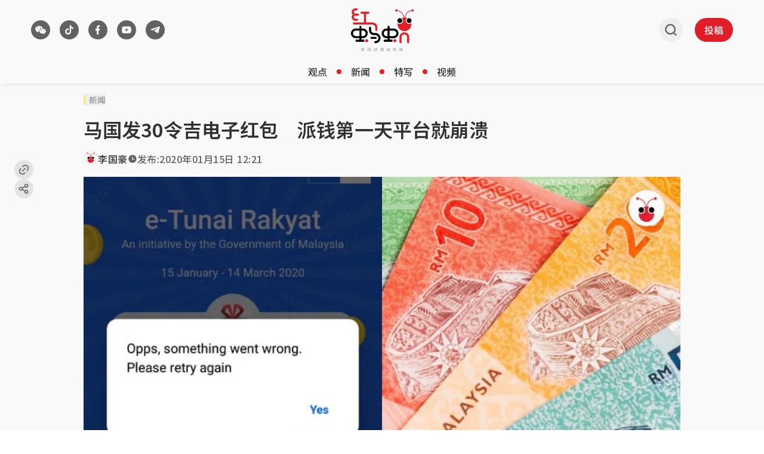

--- FILE ---
content_type: text/html; charset=utf8
request_url: https://www.redants.sg/overview/story20200115-3559
body_size: 48527
content:
<!DOCTYPE html><html lang="zh-Hans" class="theme-light max-lg:no-scrollbar"><head><meta charSet="UTF-8"/><meta content="width=device-width, initial-scale=1" name="viewport"/><link rel="preload" as="image" href="/assets/header-logo-D-QnhB39.svg"/><link rel="preload" as="image" href="/assets/header-logo-m-quQ_zUfJ.svg"/><script type="text/javascript" src="/scripts/nr-loader-spa.1.286.0.min.js" async=""></script><script id="permutive-script" async="" src="https://5f876161-9740-4cc8-9b64-4585990b2690.edge.permutive.app/5f876161-9740-4cc8-9b64-4585990b2690-web.js"></script><script async="" src="https://tags.crwdcntrl.net/lt/c/12374/lt.min.js"></script><script id="google_ads_script" async="" type="text/javascript" src="https://securepubads.g.doubleclick.net/tag/js/gpt.js" crossorigin="anonymous"></script><link href="/favicon.ico" rel="icon" type="image/x-icon"/><meta content="width" name="MobileOptimized"/><meta content="true" name="HandheldFriendly"/><meta content="ie=edge" http-equiv="x-ua-compatible"/><link rel="preconnect" href="https://fonts.googleapis.com"/><link rel="preconnect" href="https://fonts.gstatic.com" crossorigin=""/><link rel="preload" as="style" href="https://fonts.googleapis.com/css2?family=Noto+Sans+SC:wght@400..700&amp;display=swap"/><link rel="preconnect" href="https://tags.crwdcntrl.net"/><link rel="preconnect" href="https://bcp.crwdcntrl.net"/><link rel="dns-prefetch" href="https://tags.crwdcntrl.net"/><link rel="dns-prefetch" href="https://bcp.crwdcntrl.net"/><title>马国发30令吉电子红包　派钱第一天平台就崩溃 - 红蚂蚁</title><meta name="description" content="马来西亚财政部长林冠英去年宣布政府将发放总额4亿5000万令吉（约1亿4881万）的人民电子现金（e-Tunai Rakyat），以鼓励国民下载使用电子钱包，推动无现金交易市场。 点击阅读全文。"/><meta name="robots" content="index, follow, max-image-preview:large"/><meta name="keywords" content="电子钱包,瘫痪,30令吉,红包"/><link rel="canonical" href="https://www.redants.sg/overview/story20200115-3559"/><meta property="og:title" content="马国发30令吉电子红包　派钱第一天平台就崩溃 - 红蚂蚁"/><meta property="og:description" content="没那么大的头，别戴那么大的帽。 点击阅读全文。"/><meta property="og:type" content="article"/><meta property="og:image" content="https://cassette.sphdigital.com.sg/image/redants/f471f99257ec4c37d67832a6d6291b9d9e806860aa8144295db1f692016a4ee1"/><meta property="og:url" content="https://www.redants.sg/overview/story20200115-3559"/><meta property="twitter:card" content="summary_large_image"/><meta property="twitter:title" content="马国发30令吉电子红包　派钱第一天平台就崩溃 - 红蚂蚁"/><meta property="twitter:description" content="没那么大的头，别戴那么大的帽。 点击阅读全文。"/><meta property="twitter:image" content="https://cassette.sphdigital.com.sg/image/redants/f471f99257ec4c37d67832a6d6291b9d9e806860aa8144295db1f692016a4ee1"/><meta property="twitter:url" content="https://www.redants.sg/overview/story20200115-3559"/><link rel="modulepreload" href="/assets/manifest-def4224d.js"/><link rel="modulepreload" href="/assets/entry.client-CPqY807U.js"/><link rel="modulepreload" href="/assets/jsx-runtime-BjG_zV1W.js"/><link rel="modulepreload" href="/assets/chunk-WWGJGFF6-UMHdafM5.js"/><link rel="modulepreload" href="/assets/root-BRMvL5ds.js"/><link rel="modulepreload" href="/assets/SocialShare-BWjDSH9Y.js"/><link rel="modulepreload" href="/assets/useCustomParams-CLdk6_B-.js"/><link rel="modulepreload" href="/assets/bff-BIt7ZcDu.js"/><link rel="modulepreload" href="/assets/Button-vs9HhrZP.js"/><link rel="modulepreload" href="/assets/Link-D2u6zL1p.js"/><link rel="modulepreload" href="/assets/useGAData-DtRQIMLz.js"/><link rel="modulepreload" href="/assets/index-C0eOw_mQ.js"/><link rel="modulepreload" href="/assets/useIsSmallScreen-5ocCFyTq.js"/><link rel="modulepreload" href="/assets/ants-5Eo0__aR.js"/><link rel="modulepreload" href="/assets/index-CWLl0Sz7.js"/><link rel="modulepreload" href="/assets/GoogleAd-R6xKX_py.js"/><link rel="modulepreload" href="/assets/twitter-DlqeFGcL.js"/><link rel="modulepreload" href="/assets/Article-Dea84-o-.js"/><link rel="modulepreload" href="/assets/redant-avatar-CShEl4kK.js"/><link rel="modulepreload" href="/assets/index-CF6xLD3E.js"/><link rel="modulepreload" href="/assets/quote-BgwqGoXs.js"/><link rel="modulepreload" href="/assets/VideoPlayer-DlRfPq0i.js"/><link rel="modulepreload" href="/assets/MetaTags-BqbacFOj.js"/><link rel="modulepreload" href="/assets/PageArticleList-dFvNNWDe.js"/><link rel="modulepreload" href="/assets/loading-Cp6TxDUK.js"/><link href="https://fonts.googleapis.com/css2?family=Noto+Sans+SC:wght@400..700&amp;display=swap" rel="stylesheet"/><script>
    {
      "@context": "https://schema.org",
      "@graph": [
        {
          "@type": "NewsArticle",
          "headline": "马国发30令吉电子红包　派钱第一天平台就崩溃",
          "name": "马国发30令吉电子红包　派钱第一天平台就崩溃",
          "image": {
            "@type": "ImageObject",
            "representativeOfPage": "True",
            "url": "https://cassette.sphdigital.com.sg/image/redants/f471f99257ec4c37d67832a6d6291b9d9e806860aa8144295db1f692016a4ee1"
          },
          "datePublished": "2020-01-15T12:21:10.000Z",
          "dateModified": "2025-08-26T07:44:19.000Z",
          "author": {
            "@type": "Person",
            "name": "李国豪",
            "url": "/author/2397"
          },
          "publisher": {
            "@type": "Organization",
            "@id": "https://www.redants.sg/",
            "name": "红蚂蚁",
            "url": "https://www.redants.sg/",
            "logo": {
              "@type": "ImageObject",
              "url": "https://www.redants.sg/icons/503-logo.png",
              "width": "121",
              "height": "83"
            }
          },
          "mainEntityOfPage": "https://www.redants.sg/overview/story20200115-3559"
        },
        {
          "thumbnailUrl": "https://cassette.sphdigital.com.sg/image/redants/f471f99257ec4c37d67832a6d6291b9d9e806860aa8144295db1f692016a4ee1"
        }
      ]
    }
  </script><script>;window.NREUM||(NREUM={});NREUM.init={distributed_tracing:{enabled:true},privacy:{cookies_enabled:true},ajax:{deny_list:["bam.nr-data.net"]}};
;NREUM.loader_config={accountID:"225023",trustKey:"225023",agentID:"1103405736",licenseKey:"NRBR-70564e4017ab43d3811",applicationID:"1103405736"};
;NREUM.info={beacon:"bam.nr-data.net",errorBeacon:"bam.nr-data.net",licenseKey:"NRBR-70564e4017ab43d3811",applicationID:"1103405736",sa:1};</script><script id="ga_data_layer">
            var _data = {
              "level2":         "overview", 
              "chapter1":       "story20200115-3559",
              "contenttype":    "article",
              "keyword":        "电子钱包,瘫痪,30令吉,红包",
              "author":         "李国豪",
              "contentcat":     "free",
              "articleid":      "7056097",
              "pubdate":        "2020-01-15 12:21:10",
              "cue_articleid":  "7056097",
              "cd_version":     "redants2",
              "visitorcat":     "anonymous",
              "pagination":     "1",
            };
          </script><script src="https://cdn.sphlabs.com/suid/suid.min.js" type="text/javascript"></script><script id="permutive-script-init">
              !function(e,o,n,i){if(!e){e=e||{},window.permutive=e,e.q=[];var t=function(){return([1e7]+-1e3+-4e3+-8e3+-1e11).replace(/[018]/g,function(e){return(e^(window.crypto||window.msCrypto).getRandomValues(new Uint8Array(1))[0]&15>>e/4).toString(16)})};e.config=i||{},e.config.apiKey=o,e.config.workspaceId=n,e.config.environment=e.config.environment||"production",(window.crypto||window.msCrypto)&&(e.config.viewId=t());for(var g=["addon","identify","track","trigger","query","segment","segments","ready","on","once","user","consent"],r=0;r<g.length;r++){var w=g[r];e[w]=function(o){return function(){var n=Array.prototype.slice.call(arguments,0);e.q.push({functionName:o,arguments:n})}}(w)}}}(window.permutive,"ab403253-b305-47fa-a31b-3efb2473166f","5f876161-9740-4cc8-9b64-4585990b2690",{"consentRequired": false});
            window.googletag=window.googletag||{},window.googletag.cmd=window.googletag.cmd||[],window.googletag.cmd.push(function(){if(0===window.googletag.pubads().getTargeting("permutive").length){var e=window.localStorage.getItem("_pdfps");window.googletag.pubads().setTargeting("permutive",e?JSON.parse(e):[]);var o=window.localStorage.getItem("permutive-id");o&&(window.googletag.pubads().setTargeting("puid",o),window.googletag.pubads().setTargeting("ptime",Date.now().toString())),window.permutive.config.viewId&&window.googletag.pubads().setTargeting("prmtvvid",window.permutive.config.viewId),window.permutive.config.workspaceId&&window.googletag.pubads().setTargeting("prmtvwid",window.permutive.config.workspaceId)}});

            function getCookie(name) {
              const cookies = document.cookie.split("; ");
              for (let cookie of cookies) {
                const [key, value] = cookie.split("=");
                if (key === name) {
                  return decodeURIComponent(value);
                }
              }
              return null;
            }

            const per_userid = getCookie("mysphw") || "";
            const ptid = getCookie("ptid") || "";
            const per_suid = getCookie("suid") || "";
            const sph_seg = (getCookie("sph_seg") || "").toLowerCase().split(",").filter(Boolean);

            permutive.identify([
              {
                "id": per_userid,
                "tag": "userid",
                "priority": 0
              },
              {
                "id": ptid, //SHA256 hashed email (email in lower case without leading and trailing spaces)
                "tag": "ptid",
                "priority": 1
              },
              {
                "id": per_suid,
                "tag": "suid",
                "priority": 2
              }
            ])

            const data = window._data || {};
            const keywords = (data.keyword || "").toLowerCase().split(",").filter(Boolean);

            permutive.addon('web',{
              "page": {
                "contenttype": data.contenttype,
                "sph_iab_list": [],
                "videoTags": [],
                "keywords": keywords,
                "sph_seg": sph_seg,
                "videoTitle": "",
                "videoDuration": 0,
                "title": "",
                "pagination": 1,
                "videoID": "",
                "articleid": data.articleid,
                "chapter1": "overview",
                "chapter2": "",
                "chapter3": "",
                "visitorcat": data.visitorcat,
                "story_threads": "",
                "videoSource": "",
                "gsKeywords": ["ias_1519343_pg","ias_3010327_pg","ias_1519571_pg","ias_1519342_pg","ias_3017822_pg","ias_1513741_pg","ias_1527944_pg","ias_1519566_pg","ias_1518584_pg","ias_1510328_pg","ias_1500902_pg","ias_1519534_pg","ias_1522513_pg","ias_1519349_pg","ias_1519567_pg","ias_1519568_pg"],
                "contentcat": data.contenttype,
                "videoAccountID": "",
                "videoAutoPlayed": true,
                "sph_bs_list": [],
                "videoCategory": ""
              }
            });
          </script><script>
            // LOTAME_SCRIPT
            !(function () {
              // Lotame config
              var lotameClientId = "12374";
              var lotameTagInput = {
                data: {},
                config: {
                  clientId: Number(lotameClientId),
                },
              };

              // Lotame initialization
              var lotameConfig = lotameTagInput.config || {};
              var namespace = (window["lotame_" + lotameConfig.clientId] = {});
              namespace.config = lotameConfig;
              namespace.data = lotameTagInput.data || {};
              namespace.cmd = namespace.cmd || [];
            })();
          </script><script id="ads_checker_script" type="text/javascript" src="https://adtag.sphdigital.com/tag/ads/ads_checker.js"></script><script id="ads_control_script" type="text/javascript" src="https://adtag.sphdigital.com/pub/cmg/redants-init.js"></script><script type="text/javascript">
            var googletag = googletag || {};
            googletag.cmd = googletag.cmd || [];
            googletag.cmd.push(function () {
              googletag.pubads().disableInitialLoad(); // Disable initial load
              googletag.pubads().enableSingleRequest();
              googletag.pubads().collapseEmptyDivs();
              googletag.pubads().setTargeting("fr", "false");
googletag.pubads().setTargeting("gs_channels", "ias_1519343_pg,ias_3010327_pg,ias_1519571_pg,ias_1519342_pg,ias_3017822_pg,ias_1513741_pg,ias_1527944_pg,ias_1519566_pg,ias_1518584_pg,ias_1510328_pg,ias_1500902_pg,ias_1519534_pg,ias_1522513_pg,ias_1519349_pg,ias_1519567_pg,ias_1519568_pg");
googletag.pubads().setTargeting("page", "article");
googletag.pubads().setTargeting("rtags", "电子钱包,瘫痪,30令吉,红包");
googletag.pubads().setTargeting("rarticleid", "7056097");
              googletag.enableServices();
            });
          </script><script type="text/javascript" src="/scripts/prestitial-postitial-ad-v1.js"></script><link rel="stylesheet" href="/assets/index-DFvRIide.css"/><link rel="stylesheet" href="/assets/SocialShare-D8Z-vaQN.css"/><link rel="stylesheet" href="/assets/Article-hCQOIJZe.css"/></head><body><div id="prestitial_ad_overlay"></div><div id="dfp-ad-prestitial"></div><div id="dfp-ad-postitial"></div><noscript><iframe title="Google Tag Manager" src="https://www.googletagmanager.com/ns.html?id=GTM-WZ8CG68" height="0" width="0" style="display:none;visibility:hidden"></iframe></noscript><div id="app"><script>((storageKey2, restoreKey) => {
    if (!window.history.state || !window.history.state.key) {
      let key = Math.random().toString(32).slice(2);
      window.history.replaceState({ key }, "");
    }
    try {
      let positions = JSON.parse(sessionStorage.getItem(storageKey2) || "{}");
      let storedY = positions[restoreKey || window.history.state.key];
      if (typeof storedY === "number") {
        window.scrollTo(0, storedY);
      }
    } catch (error3) {
      console.error(error3);
      sessionStorage.removeItem(storageKey2);
    }
  })("react-router-scroll-positions", null)</script><div class="min-h-screen bg-secondary"><div id="dfp-ad-lb1-wrapper" class="w-full justify-center border-y border-divider-primary bg-tertiary py-2" style="display:none"><div id="dfp-ad-lb1" class="flex h-max"></div></div><section id="header" class="w-full px-[4px] shadow-[3px_3px_5px_0px_rgba(0,0,0,0.07)] lg:px-[24px] sticky top-0 z-[100001] bg-secondary" data-testid="redants-header"><div class="mx-auto box-border max-w-[1200px] px-[12px]"><div class="flex items-center justify-between gap-[16px]"><div class="flex h-[58px] flex-1 items-center py-[8px] lg:h-[100px] lg:py-0 transition-[height] duration-200 ease-out"><div class="relative hidden items-center lg:flex"><div class="transition-all duration-500 ease-in-out !block translate-x-0"><section class="flex" data-testid="redants-social-media"><a class="cursor-pointer touch-auto mr-[16px] flex size-[32px] items-center justify-center rounded-full bg-button-secondary transition-all hover:bg-button-secondary-hover" aria-label="/about-us?ref=footer-page" rel="" data-testid="social-media-wechat" href="/about-us?ref=footer-page" target="_self" data-discover="true"><img class="size-full" src="data:image/svg+xml,%3csvg%20width=&#x27;33&#x27;%20height=&#x27;32&#x27;%20viewBox=&#x27;0%200%2033%2032&#x27;%20fill=&#x27;none&#x27;%20xmlns=&#x27;http://www.w3.org/2000/svg&#x27;%20%3e%3crect%20x=&#x27;0.5&#x27;%20width=&#x27;32&#x27;%20height=&#x27;32&#x27;%20rx=&#x27;16&#x27;%20fill=&#x27;transparent&#x27;%20/%3e%3cg%20clip-path=&#x27;url(%23clip0_5522_20455)&#x27;%3e%3cpath%20d=&#x27;M21.9787%2017.623C22.3944%2017.623%2022.727%2017.2948%2022.727%2016.9281C22.727%2016.5419%2022.3944%2016.2332%2021.9787%2016.2332C21.563%2016.2332%2021.2304%2016.5419%2021.2304%2016.9281C21.2304%2017.3142%2021.563%2017.623%2021.9787%2017.623ZM18.2907%2017.623C18.7064%2017.623%2019.0389%2017.2948%2019.0389%2016.9281C19.0389%2016.5419%2018.7064%2016.2332%2018.2907%2016.2332C17.8749%2016.2332%2017.5424%2016.5419%2017.5424%2016.9281C17.5424%2017.3142%2017.8749%2017.623%2018.2907%2017.623ZM23.7634%2021.5237C23.6611%2021.5808%2023.5997%2021.6759%2023.6202%2021.809C23.6202%2021.847%2023.6202%2021.8851%2023.6406%2021.9231C23.7225%2022.2464%2023.8862%2022.76%2023.8862%2022.779C23.8862%2022.836%2023.9067%2022.874%2023.9067%2022.9121C23.9067%2023.0072%2023.8249%2023.0833%2023.7225%2023.0833C23.6815%2023.0833%2023.6611%2023.0643%2023.6202%2023.0452L22.4127%2022.3986C22.3308%2022.3606%2022.2284%2022.3225%2022.1261%2022.3225C22.0648%2022.3225%2022.0034%2022.3225%2021.9624%2022.3415C21.3894%2022.4937%2020.7959%2022.5697%2020.1614%2022.5697C17.1119%2022.5697%2014.6561%2020.6678%2014.6561%2018.3094C14.6561%2015.951%2017.1119%2014.049%2020.1614%2014.049C23.2109%2014.049%2025.6668%2015.951%2025.6668%2018.3094C25.6668%2019.5837%2024.9299%2020.7438%2023.7634%2021.5237ZM20.394%2013.2784C20.3168%2013.2762%2020.2393%2013.2751%2020.1614%2013.2751C16.6825%2013.2751%2013.8227%2015.4887%2013.8227%2018.3094C13.8227%2018.7379%2013.8887%2019.1523%2014.0128%2019.5471H13.9385C13.2001%2019.5471%2012.4616%2019.4331%2011.7847%2019.2623C11.7232%2019.2433%2011.6616%2019.2433%2011.6001%2019.2433C11.477%2019.2433%2011.3539%2019.2813%2011.2514%2019.3383L9.79497%2020.1166C9.75394%2020.1356%209.71291%2020.1546%209.67188%2020.1546C9.54881%2020.1546%209.44625%2020.0597%209.44625%2019.9458C9.44625%2019.8888%209.46676%2019.8508%209.48727%2019.7939C9.50778%2019.7749%209.6924%2019.1484%209.79497%2018.7687C9.79497%2018.7307%209.81547%2018.6738%209.81547%2018.6359C9.81547%2018.4839%209.73342%2018.37%209.63086%2018.2941C8.21548%2017.3638%207.33344%2015.978%207.33344%2014.4402C7.33344%2011.6115%2010.3078%209.33331%2013.9591%209.33331C17.0957%209.33331%2019.7328%2011.0116%2020.394%2013.2784ZM16.0992%2013.6023C16.5765%2013.6023%2016.9544%2013.2328%2016.9544%2012.808C16.9544%2012.3647%2016.5765%2012.0138%2016.0992%2012.0138C15.6219%2012.0138%2015.244%2012.3647%2015.244%2012.808C15.244%2013.2513%2015.6219%2013.6023%2016.0992%2013.6023ZM11.7163%2013.6023C12.1936%2013.6023%2012.5715%2013.2328%2012.5715%2012.808C12.5715%2012.3647%2012.1936%2012.0138%2011.7163%2012.0138C11.239%2012.0138%2010.8611%2012.3647%2010.8611%2012.808C10.8611%2013.2513%2011.239%2013.6023%2011.7163%2013.6023Z&#x27;%20fill=&#x27;white&#x27;%20/%3e%3c/g%3e%3cdefs%3e%3cclipPath%20id=&#x27;clip0_5522_20455&#x27;%3e%3crect%20width=&#x27;20&#x27;%20height=&#x27;20&#x27;%20fill=&#x27;white&#x27;%20transform=&#x27;translate(6.50009%206)&#x27;%20/%3e%3c/clipPath%3e%3c/defs%3e%3c/svg%3e" alt="wechat"/></a><a class="cursor-pointer touch-auto mr-[16px] flex size-[32px] items-center justify-center rounded-full bg-button-secondary transition-all hover:bg-button-secondary-hover" aria-label="https://www.tiktok.com/@redants.sg" rel="" data-testid="social-media-tiktok" href="https://www.tiktok.com/@redants.sg" target="_blank"><img class="size-full" src="data:image/svg+xml,%3csvg%20width=&#x27;33&#x27;%20height=&#x27;32&#x27;%20viewBox=&#x27;0%200%2033%2032&#x27;%20fill=&#x27;none&#x27;%20xmlns=&#x27;http://www.w3.org/2000/svg&#x27;%20%3e%3crect%20x=&#x27;0.5&#x27;%20width=&#x27;32&#x27;%20height=&#x27;32&#x27;%20rx=&#x27;16&#x27;%20fill=&#x27;transparent&#x27;%20/%3e%3cpath%20d=&#x27;M19.6112%2012.9963V18.8C19.6112%2021.6719%2017.3478%2024%2014.5556%2024C11.7635%2024%209.50009%2021.6719%209.50009%2018.8C9.50009%2015.9281%2011.7635%2013.6%2014.5556%2013.6C14.9572%2013.6%2015.3478%2013.6482%2015.7223%2013.7391V16.2694C15.3687%2016.0966%2014.9732%2016%2014.5556%2016C13.0522%2016%2011.8334%2017.2536%2011.8334%2018.8C11.8334%2020.3464%2013.0522%2021.6%2014.5556%2021.6C16.0591%2021.6%2017.2779%2020.3464%2017.2779%2018.8V8H19.6112C19.6112%2010.2091%2021.3523%2012%2023.5001%2012V14.4C22.0286%2014.4%2020.6764%2013.8746%2019.6112%2012.9963Z&#x27;%20fill=&#x27;white&#x27;%20/%3e%3c/svg%3e" alt="tiktok"/></a><a class="cursor-pointer touch-auto mr-[16px] flex size-[32px] items-center justify-center rounded-full bg-button-secondary transition-all hover:bg-button-secondary-hover" aria-label="https://www.facebook.com/RedAnts.SG/" rel="" data-testid="social-media-facebook" href="https://www.facebook.com/RedAnts.SG/" target="_blank"><img class="size-full" src="data:image/svg+xml,%3csvg%20width=&#x27;33&#x27;%20height=&#x27;32&#x27;%20viewBox=&#x27;0%200%2033%2032&#x27;%20fill=&#x27;none&#x27;%20xmlns=&#x27;http://www.w3.org/2000/svg&#x27;%20%3e%3crect%20x=&#x27;0.5&#x27;%20width=&#x27;32&#x27;%20height=&#x27;32&#x27;%20rx=&#x27;16&#x27;%20fill=&#x27;transparent&#x27;%20/%3e%3cpath%20d=&#x27;M17.4525%2017.2H19.2212L19.9287%2014H17.4525V12.4C17.4525%2011.5765%2017.4525%2010.8%2018.8675%2010.8H19.9287V8.11208C19.6983%208.07748%2018.8271%208%2017.9073%208C15.9869%208%2014.6226%209.32549%2014.6226%2011.7598V14H12.5001V17.2H14.6226V24H17.4525V17.2Z&#x27;%20fill=&#x27;white&#x27;%20/%3e%3c/svg%3e" alt="facebook"/></a><a class="cursor-pointer touch-auto mr-[16px] flex size-[32px] items-center justify-center rounded-full bg-button-secondary transition-all hover:bg-button-secondary-hover" aria-label="https://www.youtube.com/c/RedAntsSG" rel="" data-testid="social-media-youtube" href="https://www.youtube.com/c/RedAntsSG" target="_blank"><img class="size-full" src="data:image/svg+xml,%3csvg%20width=&#x27;33&#x27;%20height=&#x27;32&#x27;%20viewBox=&#x27;0%200%2033%2032&#x27;%20fill=&#x27;none&#x27;%20xmlns=&#x27;http://www.w3.org/2000/svg&#x27;%20%3e%3crect%20x=&#x27;0.5&#x27;%20width=&#x27;32&#x27;%20height=&#x27;32&#x27;%20rx=&#x27;16&#x27;%20fill=&#x27;transparent&#x27;%20/%3e%3ccircle%20cx=&#x27;16.5013&#x27;%20cy=&#x27;16.0005&#x27;%20r=&#x27;5.00031&#x27;%20fill=&#x27;%23626262&#x27;%20/%3e%3cpath%20d=&#x27;M16.6956%2010C17.1229%2010.0022%2018.192%2010.0119%2019.3279%2010.0545L19.7306%2010.071C20.8743%2010.1218%2022.017%2010.2085%2022.5837%2010.3566C23.3397%2010.5557%2023.9339%2011.1367%2024.1347%2011.8731C24.4544%2013.0424%2024.4944%2015.3248%2024.4994%2015.8771L24.5001%2015.9915V15.9996C24.5001%2015.9996%2024.5001%2016.0023%2024.5001%2016.0077L24.4994%2016.1221C24.4944%2016.6745%2024.4544%2018.9568%2024.1347%2020.1262C23.9311%2020.8652%2023.3369%2021.4462%2022.5837%2021.6426C22.017%2021.7907%2020.8743%2021.8774%2019.7306%2021.9282L19.3279%2021.9446C18.192%2021.9873%2017.1229%2021.997%2016.6956%2021.9992L16.5081%2021.9998H16.4998C16.4998%2021.9998%2016.497%2021.9998%2016.4914%2021.9998L16.3041%2021.9992C15.3997%2021.9946%2011.6184%2021.9562%2010.4158%2021.6426C9.65985%2021.4434%209.06568%2020.8625%208.86483%2020.1262C8.54508%2018.9568%208.50511%2016.6745%208.50012%2016.1221V15.8771C8.50511%2015.3248%208.54508%2013.0424%208.86483%2011.8731C9.06847%2011.1339%209.66264%2010.553%2010.4158%2010.3566C11.6184%2010.0429%2015.3997%2010.0047%2016.3041%2010H16.6956ZM14.8997%2013.3745V18.6247L19.6999%2015.9996L14.8997%2013.3745Z&#x27;%20fill=&#x27;white&#x27;%20/%3e%3c/svg%3e" alt="youtube"/></a><a class="cursor-pointer touch-auto mr-[16px] flex size-[32px] items-center justify-center rounded-full bg-button-secondary transition-all hover:bg-button-secondary-hover" aria-label="https://t.me/redantssg" rel="" data-testid="social-media-telegram" href="https://t.me/redantssg" target="_blank"><img class="size-full" src="data:image/svg+xml,%3csvg%20width=&#x27;33&#x27;%20height=&#x27;32&#x27;%20viewBox=&#x27;0%200%2033%2032&#x27;%20fill=&#x27;none&#x27;%20xmlns=&#x27;http://www.w3.org/2000/svg&#x27;%20%3e%3crect%20x=&#x27;0.5&#x27;%20width=&#x27;32&#x27;%20height=&#x27;32&#x27;%20rx=&#x27;16&#x27;%20fill=&#x27;transparent&#x27;%20/%3e%3cpath%20d=&#x27;M12.4336%2016.8283L8.82032%2015.7833C8.82032%2015.7833%208.38903%2015.6279%208.52754%2015.2754C8.55614%2015.2025%208.6138%2015.1407%208.78632%2015.0341C9.58712%2014.5388%2023.6061%2010.0667%2023.6061%2010.0667C23.6061%2010.0667%2024.0021%209.94826%2024.236%2010.027C24.3428%2010.063%2024.4111%2010.1035%2024.4686%2010.2522C24.4894%2010.3061%2024.5016%2010.421%2024.5%2010.5351C24.4989%2010.6175%2024.4874%2010.6939%2024.4791%2010.8135C24.3937%2012.0362%2021.839%2021.1614%2021.839%2021.1614C21.839%2021.1614%2021.6862%2021.6954%2021.1385%2021.7136C20.9387%2021.7202%2020.6962%2021.6844%2020.4065%2021.463C19.3317%2020.6424%2015.6166%2018.4267%2014.7957%2017.9393C14.7495%2017.9119%2014.7362%2017.8761%2014.7284%2017.8413C14.7168%2017.7899%2014.7797%2017.7263%2014.7797%2017.7263C14.7797%2017.7263%2021.2486%2012.623%2021.4207%2012.0874C21.4341%2012.0459%2021.3841%2012.0256%2021.3163%2012.0433C20.8864%2012.1837%2013.4384%2016.3577%2012.6164%2016.8186C12.5684%2016.8456%2012.4336%2016.8283%2012.4336%2016.8283Z&#x27;%20fill=&#x27;white&#x27;%20/%3e%3c/svg%3e" alt="telegram"/></a></section></div><a class="cursor-pointer touch-auto transition-all duration-500 ease-in-out !hidden translate-x-[20px]" aria-label="/" rel="" href="/" target="_self" data-discover="true"><svg xmlns="http://www.w3.org/2000/svg" width="101" height="101" viewBox="0 0 101 101" fill="none" class="size-[32px]"><path d="M55.4616 52.3444C55.4616 45.4057 61.0959 39.7714 68.0345 39.7714C74.9732 39.7714 80.6075 45.4057 80.6075 52.3444C80.6075 59.2831 74.9732 64.9355 68.0345 64.9355C61.0959 64.9355 55.4616 59.2831 55.4616 52.3444Z" fill="white"></path><path d="M20.4051 52.3444C20.4051 45.4057 26.0393 39.7714 32.978 39.7714C39.9167 39.7714 45.551 45.4057 45.551 52.3444C45.551 59.2831 39.9167 64.9355 32.978 64.9355C26.0393 64.9355 20.4051 59.2831 20.4051 52.3444Z" fill="white"></path><path d="M58.7025 52.3467C58.7025 47.1965 62.8845 43.0145 68.0347 43.0145C73.1849 43.0145 77.3669 47.1965 77.3669 52.3467C77.3669 57.4969 73.1849 61.6923 68.0347 61.6923C62.8845 61.6923 58.7025 57.4969 58.7025 52.3467Z" fill="black"></path><path d="M85.1662 12.0192C84.3056 9.74668 81.791 8.59024 79.5185 9.45085C77.8645 10.0694 76.8156 11.5889 76.6812 13.2429C68.5189 14.9372 53.1086 20.7463 52.0194 40.5671C51.5085 40.5403 50.984 40.4865 50.4596 40.4865C49.9352 40.4865 49.4376 40.5268 48.9401 40.5671C47.8509 20.7463 32.4541 14.9372 24.2918 13.2429C24.1708 11.5889 23.1084 10.0694 21.4545 9.45085C19.1819 8.59024 16.6539 9.74668 15.8067 12.0192C14.9596 14.2918 16.116 16.8332 18.3886 17.6804C20.4997 18.4738 22.8261 17.519 23.8211 15.5558C31.3918 17.008 45.7128 22.2255 46.681 40.7957C44.5967 41.105 42.5797 41.6429 40.6702 42.4094C43.642 44.7223 45.5649 48.3126 45.5649 52.3467C45.5649 59.2988 39.9172 64.9465 32.9785 64.9465C29.8992 64.9465 27.0753 63.8304 24.8969 61.9882C24.6414 63.4539 24.48 64.96 24.48 66.4929C24.48 80.8543 36.1251 92.4994 50.4865 92.4994C64.8479 92.4994 76.4929 80.8543 76.4929 66.4929C76.4929 64.9734 76.3316 63.4808 76.0895 62.0285C73.9111 63.8439 71.1007 64.9465 68.0482 64.9465C61.1096 64.9465 55.4619 59.2988 55.4619 52.3467C55.4619 48.3126 57.3713 44.7223 60.3297 42.4228C58.4337 41.6429 56.4032 41.105 54.3189 40.7957C55.2871 22.212 69.6081 17.008 77.1787 15.5423C78.1738 17.5056 80.5001 18.4603 82.6113 17.667C84.8838 16.8198 86.0403 14.2918 85.1931 12.0058L85.1662 12.0192Z" fill="#E21E27"></path><path d="M23.6458 52.3467C23.6458 47.1965 27.8278 43.0145 32.978 43.0145C38.1282 43.0145 42.3102 47.1965 42.3102 52.3467C42.3102 57.4969 38.1282 61.6923 32.978 61.6923C27.8278 61.6923 23.6458 57.4969 23.6458 52.3467Z" fill="black"></path></svg></a></div><button class="block lg:hidden"><svg width="25" height="24" viewBox="0 0 25 24" fill="none" xmlns="http://www.w3.org/2000/svg" class="m-[8px] size-[24px]"><path d="M20.5 16.5834C20.8852 16.5836 21.2556 16.7072 21.5344 16.9288C21.8132 17.1503 21.979 17.4527 21.9975 17.7733C22.016 18.094 21.8858 18.4083 21.6338 18.6511C21.3818 18.8939 21.0274 19.0466 20.644 19.0776L20.5 19.0834H4.5C4.11478 19.0833 3.74441 18.9596 3.46561 18.7381C3.18682 18.5165 3.02099 18.2141 3.00248 17.8935C2.98396 17.5728 3.11419 17.2586 3.36618 17.0157C3.61816 16.7729 3.97258 16.6202 4.356 16.5892L4.5 16.5834H20.5ZM20.5 10.7501C20.8978 10.7501 21.2794 10.8818 21.5607 11.1162C21.842 11.3506 22 11.6686 22 12.0001C22 12.3316 21.842 12.6495 21.5607 12.884C21.2794 13.1184 20.8978 13.2501 20.5 13.2501H4.5C4.10218 13.2501 3.72064 13.1184 3.43934 12.884C3.15804 12.6495 3 12.3316 3 12.0001C3 11.6686 3.15804 11.3506 3.43934 11.1162C3.72064 10.8818 4.10218 10.7501 4.5 10.7501H20.5ZM20.5 4.91675C20.8978 4.91675 21.2794 5.04844 21.5607 5.28286C21.842 5.51729 22 5.83523 22 6.16675C22 6.49827 21.842 6.81621 21.5607 7.05063C21.2794 7.28505 20.8978 7.41675 20.5 7.41675H4.5C4.10218 7.41675 3.72064 7.28505 3.43934 7.05063C3.15804 6.81621 3 6.49827 3 6.16675C3 5.83523 3.15804 5.51729 3.43934 5.28286C3.72064 5.04844 4.10218 4.91675 4.5 4.91675H20.5Z" fill="#626262"></path></svg></button></div><div class="flex h-[58px] flex-1 items-center justify-center py-[8px] lg:h-[100px] lg:py-0 transition-[height] duration-200 ease-out transition-opacity duration-300"><a class="cursor-pointer touch-auto" aria-label="/" rel="" href="/" target="_self" data-discover="true"><img src="/assets/header-logo-D-QnhB39.svg" alt="logo" class="hidden transition-opacity duration-500 ease-in-out lg:block !lg:block"/><img src="/assets/header-logo-m-quQ_zUfJ.svg" alt="logo" class="block lg:hidden"/></a></div><div class="flex h-[58px] flex-1 items-center justify-end py-[8px] lg:h-[100px] lg:py-0 transition-[height] duration-200 ease-out transition-opacity duration-300"><button class="mr-[12px] box-content size-[24px] rounded-full p-[8px] lg:mr-[20px] lg:hover:bg-button-ghost"><img src="data:image/svg+xml,%3csvg%20width=&#x27;25&#x27;%20height=&#x27;24&#x27;%20viewBox=&#x27;0%200%2025%2024&#x27;%20fill=&#x27;none&#x27;%20xmlns=&#x27;http://www.w3.org/2000/svg&#x27;%3e%3cpath%20d=&#x27;M21.5001%2021L17.1572%2016.657M17.1572%2016.657C17.9001%2015.9142%2018.4893%2015.0322%2018.8914%2014.0616C19.2934%2013.091%2019.5004%2012.0507%2019.5004%2011.0001C19.5004%209.94952%2019.2934%208.90922%2018.8914%207.9386C18.4893%206.96798%2017.9001%206.08606%2017.1572%205.34318C16.4143%204.6003%2015.5324%204.01102%2014.5617%203.60897C13.5911%203.20693%2012.5508%203%2011.5002%203C10.4496%203%209.40934%203.20693%208.43872%203.60897C7.46811%204.01102%206.58618%204.6003%205.8433%205.34318C4.34299%206.84349%203.50012%208.87835%203.50012%2011.0001C3.50012%2013.1219%204.34299%2015.1567%205.8433%2016.657C7.34361%2018.1574%209.37847%2019.0002%2011.5002%2019.0002C13.622%2019.0002%2015.6569%2018.1574%2017.1572%2016.657Z&#x27;%20stroke=&#x27;%23626262&#x27;%20stroke-width=&#x27;2.5&#x27;%20stroke-linecap=&#x27;round&#x27;%20stroke-linejoin=&#x27;round&#x27;/%3e%3c/svg%3e" alt="search" class="size-[24px]"/></button><button class="rounded-full font-medium transition-all duration-200 flex items-center flex-nowrap w-auto bg-button-primary text-button-primary-label hover:bg-button-primary-hover px-4 py-2 text-button-1 gap-2 font-medium box-border flex items-center justify-center text-button-1 text-button-primary-label max-lg:h-[32px] max-lg:w-[56px] max-lg:!px-[12px] lg:h-[40px] lg:w-[64px]"><a class="cursor-pointer touch-auto whitespace-nowrap" aria-label="投稿" rel="" href="/submission?ref=header" target="_self" data-discover="true">投稿</a></button></div></div><div class="hidden h-[40px] items-center justify-center lg:flex"><section class="flex" data-testid="redants-navigater"><a class="cursor-pointer touch-auto flex text-nowrap rounded-[100px] px-[12px] py-[4px] text-button-1 lg:hover:bg-button-ghost text-primary" aria-label="观点" rel="" data-testid="navigater-观点" href="/perspective?ref=top-menubar" target="_self" data-discover="true">观点</a><div class="flex items-center"><div class="m-[4px] size-[8px] rounded-full bg-[--icon-brand]"></div></div><a class="cursor-pointer touch-auto flex text-nowrap rounded-[100px] px-[12px] py-[4px] text-button-1 lg:hover:bg-button-ghost text-primary" aria-label="新闻" rel="" data-testid="navigater-新闻" href="/overview?ref=top-menubar" target="_self" data-discover="true">新闻</a><div class="flex items-center"><div class="m-[4px] size-[8px] rounded-full bg-[--icon-brand]"></div></div><a class="cursor-pointer touch-auto flex text-nowrap rounded-[100px] px-[12px] py-[4px] text-button-1 lg:hover:bg-button-ghost text-primary" aria-label="特写" rel="" data-testid="navigater-特写" href="/good-reads?ref=top-menubar" target="_self" data-discover="true">特写</a><div class="flex items-center"><div class="m-[4px] size-[8px] rounded-full bg-[--icon-brand]"></div></div><a class="cursor-pointer touch-auto flex text-nowrap rounded-[100px] px-[12px] py-[4px] text-button-1 lg:hover:bg-button-ghost text-primary" aria-label="视频" rel="" data-testid="navigater-视频" href="/videos?ref=top-menubar" target="_self" data-discover="true">视频</a></section></div></div></section><section class="visible lg:hidden"><section style="height:82vh;transition:transform 0.4s cubic-bezier(0.4,0,0.2,1);transform:translateX(-100%)" class="fixed inset-x-0 z-[999] flex w-screen flex-col bg-secondary" data-testid="redants-menu"><section class="z-[1000] w-full border-b border-solid px-[16px] py-[20px] text-primary bg-secondary border-b-[divide-divider-secondary]"><a class="cursor-pointer touch-auto mb-[20px] flex w-full px-[12px] py-[4px] text-button-1 last:mb-0" aria-label="首页" rel="" data-testid="menu-首页" href="/" target="_self" data-discover="true">首页</a><a class="cursor-pointer touch-auto mb-[20px] flex w-full px-[12px] py-[4px] text-button-1 last:mb-0" aria-label="观点" rel="" data-testid="menu-观点" href="/perspective?ref=top-menubar" target="_self" data-discover="true">观点</a><a class="cursor-pointer touch-auto mb-[20px] flex w-full px-[12px] py-[4px] text-button-1 last:mb-0" aria-label="新闻" rel="" data-testid="menu-新闻" href="/overview?ref=top-menubar" target="_self" data-discover="true">新闻</a><a class="cursor-pointer touch-auto mb-[20px] flex w-full px-[12px] py-[4px] text-button-1 last:mb-0" aria-label="特写" rel="" data-testid="menu-特写" href="/good-reads?ref=top-menubar" target="_self" data-discover="true">特写</a><a class="cursor-pointer touch-auto mb-[20px] flex w-full px-[12px] py-[4px] text-button-1 last:mb-0" aria-label="视频" rel="" data-testid="menu-视频" href="/videos?ref=top-menubar" target="_self" data-discover="true">视频</a></section><section class="box-border flex flex-col items-center border-b border-solid p-[16px] border-b-[divide-divider-secondary]"><p class="mb-[16px] text-subheader text-primary text-primary">在不同平台获取最新新闻</p><section class="flex" data-testid="redants-social-media"><a class="cursor-pointer touch-auto mr-[16px] flex size-[32px] items-center justify-center rounded-full bg-button-secondary transition-all hover:bg-button-secondary-hover" aria-label="/about-us?ref=footer-page" rel="" data-testid="social-media-wechat" href="/about-us?ref=footer-page" target="_self" data-discover="true"><img class="size-full" src="data:image/svg+xml,%3csvg%20width=&#x27;33&#x27;%20height=&#x27;32&#x27;%20viewBox=&#x27;0%200%2033%2032&#x27;%20fill=&#x27;none&#x27;%20xmlns=&#x27;http://www.w3.org/2000/svg&#x27;%20%3e%3crect%20x=&#x27;0.5&#x27;%20width=&#x27;32&#x27;%20height=&#x27;32&#x27;%20rx=&#x27;16&#x27;%20fill=&#x27;transparent&#x27;%20/%3e%3cg%20clip-path=&#x27;url(%23clip0_5522_20455)&#x27;%3e%3cpath%20d=&#x27;M21.9787%2017.623C22.3944%2017.623%2022.727%2017.2948%2022.727%2016.9281C22.727%2016.5419%2022.3944%2016.2332%2021.9787%2016.2332C21.563%2016.2332%2021.2304%2016.5419%2021.2304%2016.9281C21.2304%2017.3142%2021.563%2017.623%2021.9787%2017.623ZM18.2907%2017.623C18.7064%2017.623%2019.0389%2017.2948%2019.0389%2016.9281C19.0389%2016.5419%2018.7064%2016.2332%2018.2907%2016.2332C17.8749%2016.2332%2017.5424%2016.5419%2017.5424%2016.9281C17.5424%2017.3142%2017.8749%2017.623%2018.2907%2017.623ZM23.7634%2021.5237C23.6611%2021.5808%2023.5997%2021.6759%2023.6202%2021.809C23.6202%2021.847%2023.6202%2021.8851%2023.6406%2021.9231C23.7225%2022.2464%2023.8862%2022.76%2023.8862%2022.779C23.8862%2022.836%2023.9067%2022.874%2023.9067%2022.9121C23.9067%2023.0072%2023.8249%2023.0833%2023.7225%2023.0833C23.6815%2023.0833%2023.6611%2023.0643%2023.6202%2023.0452L22.4127%2022.3986C22.3308%2022.3606%2022.2284%2022.3225%2022.1261%2022.3225C22.0648%2022.3225%2022.0034%2022.3225%2021.9624%2022.3415C21.3894%2022.4937%2020.7959%2022.5697%2020.1614%2022.5697C17.1119%2022.5697%2014.6561%2020.6678%2014.6561%2018.3094C14.6561%2015.951%2017.1119%2014.049%2020.1614%2014.049C23.2109%2014.049%2025.6668%2015.951%2025.6668%2018.3094C25.6668%2019.5837%2024.9299%2020.7438%2023.7634%2021.5237ZM20.394%2013.2784C20.3168%2013.2762%2020.2393%2013.2751%2020.1614%2013.2751C16.6825%2013.2751%2013.8227%2015.4887%2013.8227%2018.3094C13.8227%2018.7379%2013.8887%2019.1523%2014.0128%2019.5471H13.9385C13.2001%2019.5471%2012.4616%2019.4331%2011.7847%2019.2623C11.7232%2019.2433%2011.6616%2019.2433%2011.6001%2019.2433C11.477%2019.2433%2011.3539%2019.2813%2011.2514%2019.3383L9.79497%2020.1166C9.75394%2020.1356%209.71291%2020.1546%209.67188%2020.1546C9.54881%2020.1546%209.44625%2020.0597%209.44625%2019.9458C9.44625%2019.8888%209.46676%2019.8508%209.48727%2019.7939C9.50778%2019.7749%209.6924%2019.1484%209.79497%2018.7687C9.79497%2018.7307%209.81547%2018.6738%209.81547%2018.6359C9.81547%2018.4839%209.73342%2018.37%209.63086%2018.2941C8.21548%2017.3638%207.33344%2015.978%207.33344%2014.4402C7.33344%2011.6115%2010.3078%209.33331%2013.9591%209.33331C17.0957%209.33331%2019.7328%2011.0116%2020.394%2013.2784ZM16.0992%2013.6023C16.5765%2013.6023%2016.9544%2013.2328%2016.9544%2012.808C16.9544%2012.3647%2016.5765%2012.0138%2016.0992%2012.0138C15.6219%2012.0138%2015.244%2012.3647%2015.244%2012.808C15.244%2013.2513%2015.6219%2013.6023%2016.0992%2013.6023ZM11.7163%2013.6023C12.1936%2013.6023%2012.5715%2013.2328%2012.5715%2012.808C12.5715%2012.3647%2012.1936%2012.0138%2011.7163%2012.0138C11.239%2012.0138%2010.8611%2012.3647%2010.8611%2012.808C10.8611%2013.2513%2011.239%2013.6023%2011.7163%2013.6023Z&#x27;%20fill=&#x27;white&#x27;%20/%3e%3c/g%3e%3cdefs%3e%3cclipPath%20id=&#x27;clip0_5522_20455&#x27;%3e%3crect%20width=&#x27;20&#x27;%20height=&#x27;20&#x27;%20fill=&#x27;white&#x27;%20transform=&#x27;translate(6.50009%206)&#x27;%20/%3e%3c/clipPath%3e%3c/defs%3e%3c/svg%3e" alt="wechat"/></a><a class="cursor-pointer touch-auto mr-[16px] flex size-[32px] items-center justify-center rounded-full bg-button-secondary transition-all hover:bg-button-secondary-hover" aria-label="https://www.tiktok.com/@redants.sg" rel="" data-testid="social-media-tiktok" href="https://www.tiktok.com/@redants.sg" target="_blank"><img class="size-full" src="data:image/svg+xml,%3csvg%20width=&#x27;33&#x27;%20height=&#x27;32&#x27;%20viewBox=&#x27;0%200%2033%2032&#x27;%20fill=&#x27;none&#x27;%20xmlns=&#x27;http://www.w3.org/2000/svg&#x27;%20%3e%3crect%20x=&#x27;0.5&#x27;%20width=&#x27;32&#x27;%20height=&#x27;32&#x27;%20rx=&#x27;16&#x27;%20fill=&#x27;transparent&#x27;%20/%3e%3cpath%20d=&#x27;M19.6112%2012.9963V18.8C19.6112%2021.6719%2017.3478%2024%2014.5556%2024C11.7635%2024%209.50009%2021.6719%209.50009%2018.8C9.50009%2015.9281%2011.7635%2013.6%2014.5556%2013.6C14.9572%2013.6%2015.3478%2013.6482%2015.7223%2013.7391V16.2694C15.3687%2016.0966%2014.9732%2016%2014.5556%2016C13.0522%2016%2011.8334%2017.2536%2011.8334%2018.8C11.8334%2020.3464%2013.0522%2021.6%2014.5556%2021.6C16.0591%2021.6%2017.2779%2020.3464%2017.2779%2018.8V8H19.6112C19.6112%2010.2091%2021.3523%2012%2023.5001%2012V14.4C22.0286%2014.4%2020.6764%2013.8746%2019.6112%2012.9963Z&#x27;%20fill=&#x27;white&#x27;%20/%3e%3c/svg%3e" alt="tiktok"/></a><a class="cursor-pointer touch-auto mr-[16px] flex size-[32px] items-center justify-center rounded-full bg-button-secondary transition-all hover:bg-button-secondary-hover" aria-label="https://www.facebook.com/RedAnts.SG/" rel="" data-testid="social-media-facebook" href="https://www.facebook.com/RedAnts.SG/" target="_blank"><img class="size-full" src="data:image/svg+xml,%3csvg%20width=&#x27;33&#x27;%20height=&#x27;32&#x27;%20viewBox=&#x27;0%200%2033%2032&#x27;%20fill=&#x27;none&#x27;%20xmlns=&#x27;http://www.w3.org/2000/svg&#x27;%20%3e%3crect%20x=&#x27;0.5&#x27;%20width=&#x27;32&#x27;%20height=&#x27;32&#x27;%20rx=&#x27;16&#x27;%20fill=&#x27;transparent&#x27;%20/%3e%3cpath%20d=&#x27;M17.4525%2017.2H19.2212L19.9287%2014H17.4525V12.4C17.4525%2011.5765%2017.4525%2010.8%2018.8675%2010.8H19.9287V8.11208C19.6983%208.07748%2018.8271%208%2017.9073%208C15.9869%208%2014.6226%209.32549%2014.6226%2011.7598V14H12.5001V17.2H14.6226V24H17.4525V17.2Z&#x27;%20fill=&#x27;white&#x27;%20/%3e%3c/svg%3e" alt="facebook"/></a><a class="cursor-pointer touch-auto mr-[16px] flex size-[32px] items-center justify-center rounded-full bg-button-secondary transition-all hover:bg-button-secondary-hover" aria-label="https://www.youtube.com/c/RedAntsSG" rel="" data-testid="social-media-youtube" href="https://www.youtube.com/c/RedAntsSG" target="_blank"><img class="size-full" src="data:image/svg+xml,%3csvg%20width=&#x27;33&#x27;%20height=&#x27;32&#x27;%20viewBox=&#x27;0%200%2033%2032&#x27;%20fill=&#x27;none&#x27;%20xmlns=&#x27;http://www.w3.org/2000/svg&#x27;%20%3e%3crect%20x=&#x27;0.5&#x27;%20width=&#x27;32&#x27;%20height=&#x27;32&#x27;%20rx=&#x27;16&#x27;%20fill=&#x27;transparent&#x27;%20/%3e%3ccircle%20cx=&#x27;16.5013&#x27;%20cy=&#x27;16.0005&#x27;%20r=&#x27;5.00031&#x27;%20fill=&#x27;%23626262&#x27;%20/%3e%3cpath%20d=&#x27;M16.6956%2010C17.1229%2010.0022%2018.192%2010.0119%2019.3279%2010.0545L19.7306%2010.071C20.8743%2010.1218%2022.017%2010.2085%2022.5837%2010.3566C23.3397%2010.5557%2023.9339%2011.1367%2024.1347%2011.8731C24.4544%2013.0424%2024.4944%2015.3248%2024.4994%2015.8771L24.5001%2015.9915V15.9996C24.5001%2015.9996%2024.5001%2016.0023%2024.5001%2016.0077L24.4994%2016.1221C24.4944%2016.6745%2024.4544%2018.9568%2024.1347%2020.1262C23.9311%2020.8652%2023.3369%2021.4462%2022.5837%2021.6426C22.017%2021.7907%2020.8743%2021.8774%2019.7306%2021.9282L19.3279%2021.9446C18.192%2021.9873%2017.1229%2021.997%2016.6956%2021.9992L16.5081%2021.9998H16.4998C16.4998%2021.9998%2016.497%2021.9998%2016.4914%2021.9998L16.3041%2021.9992C15.3997%2021.9946%2011.6184%2021.9562%2010.4158%2021.6426C9.65985%2021.4434%209.06568%2020.8625%208.86483%2020.1262C8.54508%2018.9568%208.50511%2016.6745%208.50012%2016.1221V15.8771C8.50511%2015.3248%208.54508%2013.0424%208.86483%2011.8731C9.06847%2011.1339%209.66264%2010.553%2010.4158%2010.3566C11.6184%2010.0429%2015.3997%2010.0047%2016.3041%2010H16.6956ZM14.8997%2013.3745V18.6247L19.6999%2015.9996L14.8997%2013.3745Z&#x27;%20fill=&#x27;white&#x27;%20/%3e%3c/svg%3e" alt="youtube"/></a><a class="cursor-pointer touch-auto mr-[16px] flex size-[32px] items-center justify-center rounded-full bg-button-secondary transition-all hover:bg-button-secondary-hover" aria-label="https://t.me/redantssg" rel="" data-testid="social-media-telegram" href="https://t.me/redantssg" target="_blank"><img class="size-full" src="data:image/svg+xml,%3csvg%20width=&#x27;33&#x27;%20height=&#x27;32&#x27;%20viewBox=&#x27;0%200%2033%2032&#x27;%20fill=&#x27;none&#x27;%20xmlns=&#x27;http://www.w3.org/2000/svg&#x27;%20%3e%3crect%20x=&#x27;0.5&#x27;%20width=&#x27;32&#x27;%20height=&#x27;32&#x27;%20rx=&#x27;16&#x27;%20fill=&#x27;transparent&#x27;%20/%3e%3cpath%20d=&#x27;M12.4336%2016.8283L8.82032%2015.7833C8.82032%2015.7833%208.38903%2015.6279%208.52754%2015.2754C8.55614%2015.2025%208.6138%2015.1407%208.78632%2015.0341C9.58712%2014.5388%2023.6061%2010.0667%2023.6061%2010.0667C23.6061%2010.0667%2024.0021%209.94826%2024.236%2010.027C24.3428%2010.063%2024.4111%2010.1035%2024.4686%2010.2522C24.4894%2010.3061%2024.5016%2010.421%2024.5%2010.5351C24.4989%2010.6175%2024.4874%2010.6939%2024.4791%2010.8135C24.3937%2012.0362%2021.839%2021.1614%2021.839%2021.1614C21.839%2021.1614%2021.6862%2021.6954%2021.1385%2021.7136C20.9387%2021.7202%2020.6962%2021.6844%2020.4065%2021.463C19.3317%2020.6424%2015.6166%2018.4267%2014.7957%2017.9393C14.7495%2017.9119%2014.7362%2017.8761%2014.7284%2017.8413C14.7168%2017.7899%2014.7797%2017.7263%2014.7797%2017.7263C14.7797%2017.7263%2021.2486%2012.623%2021.4207%2012.0874C21.4341%2012.0459%2021.3841%2012.0256%2021.3163%2012.0433C20.8864%2012.1837%2013.4384%2016.3577%2012.6164%2016.8186C12.5684%2016.8456%2012.4336%2016.8283%2012.4336%2016.8283Z&#x27;%20fill=&#x27;white&#x27;%20/%3e%3c/svg%3e" alt="telegram"/></a></section></section></section></section><div class="fixed inset-0 z-[999999] flex items-center justify-center overflow-hidden bg-secondary transition-transform duration-500 ease-in-out -translate-x-full" data-testid="redants-search"><button aria-label="close" class="absolute top-0 box-border flex w-full cursor-pointer justify-end p-[16px] text-right text-2xl text-gray-600"><div class="box-content rounded-full p-[8px] lg:hover:!bg-button-ghost"><svg xmlns="http://www.w3.org/2000/svg" width="24" height="24" viewBox="0 0 24 24" fill="none" class="size-[24px]"><path d="M12 10.2223L18.2223 4L20.0001 5.77778L13.7778 12.0001L20.0001 18.2222L18.2223 20L12 13.7778L5.77779 20L4 18.2222L10.2223 12.0001L4 5.77778L5.77779 4L12 10.2223Z" fill="#626262"></path></svg></div></button><div class="box-border flex w-full justify-center p-[16px]"><div class="box-content flex h-[40px] w-full border-b border-solid border-b-[divide-divider-primary] p-[10px]  lg:w-[756px]"><input type="text" placeholder="想找些什么？" class="w-full bg-secondary text-header-1 text-primary placeholder:text-secondary focus:outline-none focus:ring-0" value=""/><button class="rounded-full font-medium transition-all duration-200 flex items-center flex-nowrap w-auto bg-transparent text-button-secondary-label hover:bg-button-ghost px-3 py-2 text-button-1 gap-2 font-medium !h-[40px] !w-[40px] shrink-0 rounded-full !p-0 lg:hover:bg-button-ghost"><img src="data:image/svg+xml,%3csvg%20width=&#x27;25&#x27;%20height=&#x27;24&#x27;%20viewBox=&#x27;0%200%2025%2024&#x27;%20fill=&#x27;none&#x27;%20xmlns=&#x27;http://www.w3.org/2000/svg&#x27;%3e%3cpath%20d=&#x27;M21.5001%2021L17.1572%2016.657M17.1572%2016.657C17.9001%2015.9142%2018.4893%2015.0322%2018.8914%2014.0616C19.2934%2013.091%2019.5004%2012.0507%2019.5004%2011.0001C19.5004%209.94952%2019.2934%208.90922%2018.8914%207.9386C18.4893%206.96798%2017.9001%206.08606%2017.1572%205.34318C16.4143%204.6003%2015.5324%204.01102%2014.5617%203.60897C13.5911%203.20693%2012.5508%203%2011.5002%203C10.4496%203%209.40934%203.20693%208.43872%203.60897C7.46811%204.01102%206.58618%204.6003%205.8433%205.34318C4.34299%206.84349%203.50012%208.87835%203.50012%2011.0001C3.50012%2013.1219%204.34299%2015.1567%205.8433%2016.657C7.34361%2018.1574%209.37847%2019.0002%2011.5002%2019.0002C13.622%2019.0002%2015.6569%2018.1574%2017.1572%2016.657Z&#x27;%20stroke=&#x27;%23626262&#x27;%20stroke-width=&#x27;2.5&#x27;%20stroke-linecap=&#x27;round&#x27;%20stroke-linejoin=&#x27;round&#x27;/%3e%3c/svg%3e" alt="search" class="size-[40px] p-[8px]"/></button></div></div></div><div class="bg-secondary"><div data-testid="social-share-button" class="flex flex-col-reverse gap-2 fixed left-6 z-50 hidden lg:flex"><div class="relative"><button class="rounded-full font-medium transition-all duration-200 flex items-center flex-nowrap w-auto bg-button-tertiary text-button-secondary-label hover:bg-button-tertiary-hover p-[6px] cursor-pointer" style="touch-action:manipulation"><span class="flex items-center justify-center w-5 h-5"><svg width="20" height="20" viewBox="0 0 24 24" fill="currentColor" xmlns="http://www.w3.org/2000/svg"><g id="Name=share"><path id="Vector" d="M13.1202 17.0228L8.92129 14.7324C8.19135 15.5125 7.15261 16 6 16C3.79086 16 2 14.2091 2 12C2 9.79086 3.79086 8 6 8C7.15255 8 8.19125 8.48746 8.92118 9.26746L13.1202 6.97713C13.0417 6.66441 13 6.33707 13 6C13 3.79086 14.7909 2 17 2C19.2091 2 21 3.79086 21 6C21 8.20914 19.2091 10 17 10C15.8474 10 14.8087 9.51251 14.0787 8.73246L9.87977 11.0228C9.9583 11.3355 10 11.6629 10 12C10 12.3371 9.95831 12.6644 9.87981 12.9771L14.0788 15.2675C14.8087 14.4875 15.8474 14 17 14C19.2091 14 21 15.7909 21 18C21 20.2091 19.2091 22 17 22C14.7909 22 13 20.2091 13 18C13 17.6629 13.0417 17.3355 13.1202 17.0228ZM6 14C7.10457 14 8 13.1046 8 12C8 10.8954 7.10457 10 6 10C4.89543 10 4 10.8954 4 12C4 13.1046 4.89543 14 6 14ZM17 8C18.1046 8 19 7.10457 19 6C19 4.89543 18.1046 4 17 4C15.8954 4 15 4.89543 15 6C15 7.10457 15.8954 8 17 8ZM17 20C18.1046 20 19 19.1046 19 18C19 16.8954 18.1046 16 17 16C15.8954 16 15 16.8954 15 18C15 19.1046 15.8954 20 17 20Z" currentcolor="#626262"></path></g></svg></span></button></div><div id="copy-link-button" class="relative"><button class="rounded-full font-medium transition-all duration-200 flex items-center flex-nowrap w-auto bg-button-tertiary text-button-secondary-label hover:bg-button-tertiary-hover p-[6px]"><span class="flex items-center justify-center w-5 h-5"><svg width="20" height="20" viewBox="0 0 24 24" fill="currentColor" xmlns="http://www.w3.org/2000/svg"><g id="Name=link"><path id="Vector" d="M18.3638 15.5353L16.9496 14.1211L18.3638 12.7069C20.3164 10.7543 20.3164 7.58848 18.3638 5.63586C16.4112 3.68323 13.2453 3.68323 11.2927 5.63586L9.87849 7.05007L8.46428 5.63586L9.87849 4.22164C12.6122 1.48797 17.0443 1.48797 19.778 4.22164C22.5117 6.95531 22.5117 11.3874 19.778 14.1211L18.3638 15.5353ZM15.5353 18.3638L14.1211 19.778C11.3875 22.5116 6.95531 22.5116 4.22164 19.778C1.48797 17.0443 1.48797 12.6121 4.22164 9.8785L5.63585 8.46428L7.05007 9.8785L5.63585 11.2927C3.68323 13.2453 3.68323 16.4111 5.63585 18.3638C7.58847 20.3164 10.7543 20.3164 12.7069 18.3638L14.1211 16.9495L15.5353 18.3638ZM14.8282 7.75718L16.2425 9.17139L9.17139 16.2424L7.75717 14.8282L14.8282 7.75718Z" currentcolor="#626262"></path></g></svg></span></button></div></div><div class="article mx-auto box-content px-6 lg:max-w-[944px] xl:max-w-[1200px]"><div class="mx-auto xl:w-10/12"><div class="py-4"><button class="w-[37px]"><span data-testid="slice-tag-" class="flex h-[20px] w-[37px] items-center"><span class="inline-block h-[16px] w-[3px] bg-tag-yellow"></span><span class="whitespace-nowrap pl-[6px] text-label text-tertiary">新闻</span></span></button><h1 class="py-4 text-justify text-header-1 text-primary">马国发30令吉电子红包　派钱第一天平台就崩溃</h1></div><figure class="w-full pb-4"><div class="relative overflow-hidden"><picture class=""><source media="(min-width: 1024px)" srcSet="https://cassette.sphdigital.com.sg/image/redants/f471f99257ec4c37d67832a6d6291b9d9e806860aa8144295db1f692016a4ee1?w=1290&amp;q=80&amp;dpr=3&amp;f=webp" type="image/avif"/><source media="(min-width: 992px)" srcSet="https://cassette.sphdigital.com.sg/image/redants/f471f99257ec4c37d67832a6d6291b9d9e806860aa8144295db1f692016a4ee1?w=960&amp;q=80&amp;dpr=2&amp;f=webp" type="image/avif"/><source media="(min-width: 576px)" srcSet="https://cassette.sphdigital.com.sg/image/redants/f471f99257ec4c37d67832a6d6291b9d9e806860aa8144295db1f692016a4ee1?f=webp&amp;w=720&amp;q=80&amp;dpr=3" type="image/avif"/><source media="(min-width: 320px)" srcSet="https://cassette.sphdigital.com.sg/image/redants/f471f99257ec4c37d67832a6d6291b9d9e806860aa8144295db1f692016a4ee1?f=webp&amp;w=720&amp;q=80&amp;dpr=3" type="image/avif"/><source srcSet="https://cassette.sphdigital.com.sg/image/redants/f471f99257ec4c37d67832a6d6291b9d9e806860aa8144295db1f692016a4ee1?f=webp&amp;w=360&amp;q=80&amp;dpr=3" type="image/avif"/><img class="w-full max-w-full transition-transform duration-300   w-full" src="https://cassette.sphdigital.com.sg/image/redants/f471f99257ec4c37d67832a6d6291b9d9e806860aa8144295db1f692016a4ee1?w=960&amp;q=80&amp;dpr=2&amp;f=webp" alt="马国当局即日起开放民众申请领取30令吉电子红包，但电子钱包平台一早便陷入瘫痪。（李国豪制图）" fetchpriority="high"/></picture></div><figcaption class="box-border w-full pt-3 text-left text-subheader text-tertiary">马国当局即日起开放民众申请领取30令吉电子红包，但电子钱包平台一早便陷入瘫痪。（李国豪制图）</figcaption></figure></div><div class="mx-auto lg:w-10/12 xl:w-8/12"><div class="py-4"><div class="mx-auto w-12 border-t-2 border-solid border-divider-brand"></div><p class="py-5 text-center text-header-2 font-medium text-primary">没那么大的头，别戴那么大的帽。</p><div class="mx-auto w-12 border-t-2 border-solid border-divider-brand"></div></div><p class="pb-5 text-justify text-body-1 text-primary"><span>马来西亚财政部长林冠英去年宣布政府将发放总额4亿5000万令吉（约1亿4881万）的人民电子现金（e-Tunai Rakyat），以鼓励国民下载使用电子钱包，推动无现金交易市场。</span></p><p class="pb-5 text-justify text-body-1 text-primary"><span>根据该计划，所有18岁以上且年收入少于10万令吉（约3万3068新元）的马国公民可享有一次性30令吉（约9.92新元）的电子红包。</span></p><p class="pb-5 text-justify text-body-1 text-primary"><span>当局指定三家电子钱包供应商，一触即通电子钱包（Touch N’ Go eWallet）、Boost和Grab Pay作为发放电子红包的平台，符合条件的马国人只要从即日（15日）起至3月9日在上述任一平台作出申请就能收获热腾腾的30令吉。</span></p><div class="pb-4" style="display:none"><div id="dfp-ad-imu1-wrapper" class="w-full justify-center border-y border-divider-primary bg-tertiary py-2" style="display:none"><div id="dfp-ad-imu1" class="flex h-max"></div></div></div><p class="pb-5 text-justify text-body-1 text-primary"><span>当然，上面这些都是官方说法，现实有时候是很骨感的。</span></p><p class="pb-5 text-justify text-body-1 text-primary"><span>今天是计划开跑的日子，不过负责发放电子红包的三大平台明显低估马国人抢钱的决心，许多马国人一大早起床，兴致勃勃准备“发大财”之际，瞬间被以下画面浇了满脸冷水：</span></p><figure class="pb-4"><div class="relative overflow-hidden"><picture class=""><source media="(min-width: 1024px)" srcSet="https://cassette.sphdigital.com.sg/image/redants/10cf7a68226c1ee70629400611208aa22ee439373a7268814aba6fc9617de598?w=1290&amp;q=80&amp;dpr=3&amp;f=webp" type="image/avif"/><source media="(min-width: 992px)" srcSet="https://cassette.sphdigital.com.sg/image/redants/10cf7a68226c1ee70629400611208aa22ee439373a7268814aba6fc9617de598?w=960&amp;q=80&amp;dpr=2&amp;f=webp" type="image/avif"/><source media="(min-width: 576px)" srcSet="https://cassette.sphdigital.com.sg/image/redants/10cf7a68226c1ee70629400611208aa22ee439373a7268814aba6fc9617de598?f=webp&amp;w=720&amp;q=80&amp;dpr=3" type="image/avif"/><source media="(min-width: 320px)" srcSet="https://cassette.sphdigital.com.sg/image/redants/10cf7a68226c1ee70629400611208aa22ee439373a7268814aba6fc9617de598?f=webp&amp;w=720&amp;q=80&amp;dpr=3" type="image/avif"/><source srcSet="https://cassette.sphdigital.com.sg/image/redants/10cf7a68226c1ee70629400611208aa22ee439373a7268814aba6fc9617de598?f=webp&amp;w=360&amp;q=80&amp;dpr=3" type="image/avif"/><img class="w-full max-w-full transition-transform duration-300   w-full" src="https://cassette.sphdigital.com.sg/image/redants/10cf7a68226c1ee70629400611208aa22ee439373a7268814aba6fc9617de598?w=960&amp;q=80&amp;dpr=2&amp;f=webp" alt=" “哎呀，出错了，请稍后再试。”（平台画面截图） " fetchPriority="high"/></picture></div><figcaption class="mt-3 text-left text-body-2 font-medium text-tertiary"> “哎呀，出错了，请稍后再试。”（平台画面截图） </figcaption></figure><p class="pb-5 text-justify text-body-1 text-primary"><span>其中，拥有超过500万名用户，电子钱包市场的大哥大一触即通（Touch N’ Go）“灾情”最严重。</span></p><div class="pb-4" style="display:none"><div id="dfp-ad-midarticlespecial-wrapper" class="w-full justify-center border-y border-divider-primary bg-tertiary py-2" style="display:none"><div id="dfp-ad-midarticlespecial" class="flex h-max"></div></div></div><p class="pb-5 text-justify text-body-1 text-primary"><span>除了30令吉电子红包，一触即通非常大方地加码再送出30令吉的现金回扣以及两倍机会领取200万令吉（约66万新元）的奖励，导致民众一窝蜂涌入该平台兑换电子红包。</span></p><p class="pb-5 text-justify text-body-1 text-primary"><span>一触即通平台难以负荷这股抢钱热潮，因此一大早就陷入瘫痪。</span></p><p class="pb-5 text-justify text-body-1 text-primary"><span>一直“滑滑滑、点点点”却换不来30令吉的焦虑，让不少怒不可遏的民众转移阵地，一触即通的官方面簿很快被轰炸。</span></p><div class="flex items-start gap-5 pb-4"><div class="text-icon-brand"><svg width="28" height="28" viewBox="0 0 24 24" fill="currentColor" xmlns="http://www.w3.org/2000/svg"><g id="Name=quote"><path id="Vector" d="M20 22C20.5305 22 21.0392 21.7659 21.4142 21.3491C21.7893 20.9324 22 20.3671 22 19.7778V14.3511C22 13.7617 21.7893 13.1965 21.4142 12.7798C21.0392 12.363 20.5305 12.1289 20 12.1289H17.2241C17.2241 11.3489 17.2661 10.5667 17.3481 9.78667C17.4721 8.96 17.6801 8.22444 17.9681 7.58222C18.2581 6.93778 18.6301 6.43333 19.0861 6.06444C19.54 5.65111 20.118 5.44445 20.822 5.44445V2C19.664 2 18.6521 2.27556 17.7821 2.82667C16.9197 3.37219 16.1782 4.12545 15.6121 5.03111C15.044 6.02959 14.6252 7.12377 14.3721 8.27111C14.1171 9.53725 13.9923 10.8315 14.0001 12.1289V19.7778C14.0001 20.3671 14.2108 20.9324 14.5859 21.3491C14.961 21.7659 15.4697 22 16.0001 22H20ZM8.00024 22C8.53067 22 9.03936 21.7659 9.41443 21.3491C9.7895 20.9324 10.0002 20.3671 10.0002 19.7778V14.3511C10.0002 13.7617 9.7895 13.1965 9.41443 12.7798C9.03936 12.363 8.53067 12.1289 8.00024 12.1289H5.22429C5.22429 11.3489 5.26629 10.5667 5.34829 9.78667C5.47229 8.96 5.68028 8.22444 5.96828 7.58222C6.25827 6.93778 6.63027 6.43333 7.08626 6.06444C7.54025 5.65111 8.11824 5.44445 8.82223 5.44445V2C7.66425 2 6.65227 2.27556 5.78228 2.82667C4.91987 3.37219 4.17839 4.12545 3.61232 5.03111C3.04418 6.02959 2.62542 7.12377 2.37234 8.27111C2.11732 9.53725 1.99252 10.8315 2.00035 12.1289V19.7778C2.00035 20.3671 2.21106 20.9324 2.58612 21.3491C2.96119 21.7659 3.46989 22 4.00031 22H8.00024Z" currentcolor="#626262"></path></g></svg></div><p class="py-1 text-justify text-header-3 text-primary"><span>“烂系统！学学淘宝啦，他们的系统的流量也很高，但从来没有瘫痪过。没有网络连结，无现金根本无用武之地。”</span></p></div><figure class="pb-4"><div class="relative overflow-hidden"><picture class=""><source media="(min-width: 1024px)" srcSet="https://cassette.sphdigital.com.sg/image/redants/823f704bb8144993e5ac98e5eeb8cce63c08b33b3cce293e19689db1146f4ed3?w=1290&amp;q=80&amp;dpr=3&amp;f=webp" type="image/avif"/><source media="(min-width: 992px)" srcSet="https://cassette.sphdigital.com.sg/image/redants/823f704bb8144993e5ac98e5eeb8cce63c08b33b3cce293e19689db1146f4ed3?w=960&amp;q=80&amp;dpr=2&amp;f=webp" type="image/avif"/><source media="(min-width: 576px)" srcSet="https://cassette.sphdigital.com.sg/image/redants/823f704bb8144993e5ac98e5eeb8cce63c08b33b3cce293e19689db1146f4ed3?f=webp&amp;w=720&amp;q=80&amp;dpr=3" type="image/avif"/><source media="(min-width: 320px)" srcSet="https://cassette.sphdigital.com.sg/image/redants/823f704bb8144993e5ac98e5eeb8cce63c08b33b3cce293e19689db1146f4ed3?f=webp&amp;w=720&amp;q=80&amp;dpr=3" type="image/avif"/><source srcSet="https://cassette.sphdigital.com.sg/image/redants/823f704bb8144993e5ac98e5eeb8cce63c08b33b3cce293e19689db1146f4ed3?f=webp&amp;w=360&amp;q=80&amp;dpr=3" type="image/avif"/><img class="w-full max-w-full transition-transform duration-300   w-full" src="https://cassette.sphdigital.com.sg/image/redants/823f704bb8144993e5ac98e5eeb8cce63c08b33b3cce293e19689db1146f4ed3?w=960&amp;q=80&amp;dpr=2&amp;f=webp" alt="" fetchPriority="high"/></picture></div></figure><div class="flex items-start gap-5 pb-4"><div class="text-icon-brand"><svg width="28" height="28" viewBox="0 0 24 24" fill="currentColor" xmlns="http://www.w3.org/2000/svg"><g id="Name=quote"><path id="Vector" d="M20 22C20.5305 22 21.0392 21.7659 21.4142 21.3491C21.7893 20.9324 22 20.3671 22 19.7778V14.3511C22 13.7617 21.7893 13.1965 21.4142 12.7798C21.0392 12.363 20.5305 12.1289 20 12.1289H17.2241C17.2241 11.3489 17.2661 10.5667 17.3481 9.78667C17.4721 8.96 17.6801 8.22444 17.9681 7.58222C18.2581 6.93778 18.6301 6.43333 19.0861 6.06444C19.54 5.65111 20.118 5.44445 20.822 5.44445V2C19.664 2 18.6521 2.27556 17.7821 2.82667C16.9197 3.37219 16.1782 4.12545 15.6121 5.03111C15.044 6.02959 14.6252 7.12377 14.3721 8.27111C14.1171 9.53725 13.9923 10.8315 14.0001 12.1289V19.7778C14.0001 20.3671 14.2108 20.9324 14.5859 21.3491C14.961 21.7659 15.4697 22 16.0001 22H20ZM8.00024 22C8.53067 22 9.03936 21.7659 9.41443 21.3491C9.7895 20.9324 10.0002 20.3671 10.0002 19.7778V14.3511C10.0002 13.7617 9.7895 13.1965 9.41443 12.7798C9.03936 12.363 8.53067 12.1289 8.00024 12.1289H5.22429C5.22429 11.3489 5.26629 10.5667 5.34829 9.78667C5.47229 8.96 5.68028 8.22444 5.96828 7.58222C6.25827 6.93778 6.63027 6.43333 7.08626 6.06444C7.54025 5.65111 8.11824 5.44445 8.82223 5.44445V2C7.66425 2 6.65227 2.27556 5.78228 2.82667C4.91987 3.37219 4.17839 4.12545 3.61232 5.03111C3.04418 6.02959 2.62542 7.12377 2.37234 8.27111C2.11732 9.53725 1.99252 10.8315 2.00035 12.1289V19.7778C2.00035 20.3671 2.21106 20.9324 2.58612 21.3491C2.96119 21.7659 3.46989 22 4.00031 22H8.00024Z" currentcolor="#626262"></path></g></svg></div><p class="py-1 text-justify text-header-3 text-primary"><span>“系统当掉了，请赶快修好。花那么多钱在报纸打广告有什么用？”</span></p></div><figure class="pb-4"><div class="relative overflow-hidden"><picture class=""><source media="(min-width: 1024px)" srcSet="https://cassette.sphdigital.com.sg/image/redants/ece1d168190c2cb64d4de54b673123b2db32b3b9515bbf0e10bf0bf95a666386?w=1290&amp;q=80&amp;dpr=3&amp;f=webp" type="image/avif"/><source media="(min-width: 992px)" srcSet="https://cassette.sphdigital.com.sg/image/redants/ece1d168190c2cb64d4de54b673123b2db32b3b9515bbf0e10bf0bf95a666386?w=960&amp;q=80&amp;dpr=2&amp;f=webp" type="image/avif"/><source media="(min-width: 576px)" srcSet="https://cassette.sphdigital.com.sg/image/redants/ece1d168190c2cb64d4de54b673123b2db32b3b9515bbf0e10bf0bf95a666386?f=webp&amp;w=720&amp;q=80&amp;dpr=3" type="image/avif"/><source media="(min-width: 320px)" srcSet="https://cassette.sphdigital.com.sg/image/redants/ece1d168190c2cb64d4de54b673123b2db32b3b9515bbf0e10bf0bf95a666386?f=webp&amp;w=720&amp;q=80&amp;dpr=3" type="image/avif"/><source srcSet="https://cassette.sphdigital.com.sg/image/redants/ece1d168190c2cb64d4de54b673123b2db32b3b9515bbf0e10bf0bf95a666386?f=webp&amp;w=360&amp;q=80&amp;dpr=3" type="image/avif"/><img class="w-full max-w-full transition-transform duration-300   w-full" src="https://cassette.sphdigital.com.sg/image/redants/ece1d168190c2cb64d4de54b673123b2db32b3b9515bbf0e10bf0bf95a666386?w=960&amp;q=80&amp;dpr=2&amp;f=webp" alt="" fetchPriority="high"/></picture></div></figure><p class="pb-5 text-justify text-body-1 text-primary"><span>抢钱风暴甚至让原本就经常使用一触即通支付停车费的网民气炸：</span></p><div class="flex items-start gap-5 pb-4"><div class="text-icon-brand"><svg width="28" height="28" viewBox="0 0 24 24" fill="currentColor" xmlns="http://www.w3.org/2000/svg"><g id="Name=quote"><path id="Vector" d="M20 22C20.5305 22 21.0392 21.7659 21.4142 21.3491C21.7893 20.9324 22 20.3671 22 19.7778V14.3511C22 13.7617 21.7893 13.1965 21.4142 12.7798C21.0392 12.363 20.5305 12.1289 20 12.1289H17.2241C17.2241 11.3489 17.2661 10.5667 17.3481 9.78667C17.4721 8.96 17.6801 8.22444 17.9681 7.58222C18.2581 6.93778 18.6301 6.43333 19.0861 6.06444C19.54 5.65111 20.118 5.44445 20.822 5.44445V2C19.664 2 18.6521 2.27556 17.7821 2.82667C16.9197 3.37219 16.1782 4.12545 15.6121 5.03111C15.044 6.02959 14.6252 7.12377 14.3721 8.27111C14.1171 9.53725 13.9923 10.8315 14.0001 12.1289V19.7778C14.0001 20.3671 14.2108 20.9324 14.5859 21.3491C14.961 21.7659 15.4697 22 16.0001 22H20ZM8.00024 22C8.53067 22 9.03936 21.7659 9.41443 21.3491C9.7895 20.9324 10.0002 20.3671 10.0002 19.7778V14.3511C10.0002 13.7617 9.7895 13.1965 9.41443 12.7798C9.03936 12.363 8.53067 12.1289 8.00024 12.1289H5.22429C5.22429 11.3489 5.26629 10.5667 5.34829 9.78667C5.47229 8.96 5.68028 8.22444 5.96828 7.58222C6.25827 6.93778 6.63027 6.43333 7.08626 6.06444C7.54025 5.65111 8.11824 5.44445 8.82223 5.44445V2C7.66425 2 6.65227 2.27556 5.78228 2.82667C4.91987 3.37219 4.17839 4.12545 3.61232 5.03111C3.04418 6.02959 2.62542 7.12377 2.37234 8.27111C2.11732 9.53725 1.99252 10.8315 2.00035 12.1289V19.7778C2.00035 20.3671 2.21106 20.9324 2.58612 21.3491C2.96119 21.7659 3.46989 22 4.00031 22H8.00024Z" currentcolor="#626262"></path></g></svg></div><p class="py-1 text-justify text-header-3 text-primary"><span>“领什么红包？现在连停车费都付不了。如果你们的系统无法应付这么高的流量，那就应该把促销活动错开。”</span></p></div><figure class="pb-4"><div class="relative overflow-hidden"><picture class=""><source media="(min-width: 1024px)" srcSet="https://cassette.sphdigital.com.sg/image/redants/b0ca15d82940831ac7a5e5232c7b96a74b7592ea6f87586ae82f10282797ad2c?w=1290&amp;q=80&amp;dpr=3&amp;f=webp" type="image/avif"/><source media="(min-width: 992px)" srcSet="https://cassette.sphdigital.com.sg/image/redants/b0ca15d82940831ac7a5e5232c7b96a74b7592ea6f87586ae82f10282797ad2c?w=960&amp;q=80&amp;dpr=2&amp;f=webp" type="image/avif"/><source media="(min-width: 576px)" srcSet="https://cassette.sphdigital.com.sg/image/redants/b0ca15d82940831ac7a5e5232c7b96a74b7592ea6f87586ae82f10282797ad2c?f=webp&amp;w=720&amp;q=80&amp;dpr=3" type="image/avif"/><source media="(min-width: 320px)" srcSet="https://cassette.sphdigital.com.sg/image/redants/b0ca15d82940831ac7a5e5232c7b96a74b7592ea6f87586ae82f10282797ad2c?f=webp&amp;w=720&amp;q=80&amp;dpr=3" type="image/avif"/><source srcSet="https://cassette.sphdigital.com.sg/image/redants/b0ca15d82940831ac7a5e5232c7b96a74b7592ea6f87586ae82f10282797ad2c?f=webp&amp;w=360&amp;q=80&amp;dpr=3" type="image/avif"/><img class="w-full max-w-full transition-transform duration-300   w-full" src="https://cassette.sphdigital.com.sg/image/redants/b0ca15d82940831ac7a5e5232c7b96a74b7592ea6f87586ae82f10282797ad2c?w=960&amp;q=80&amp;dpr=2&amp;f=webp" alt="" fetchPriority="high"/></picture></div></figure><p class="pb-5 text-justify text-body-1 text-primary"><span>一触即通眼见众怒难平，赶紧出面缓颊：</span></p><div class="flex items-start gap-5 pb-4"><div class="text-icon-brand"><svg width="28" height="28" viewBox="0 0 24 24" fill="currentColor" xmlns="http://www.w3.org/2000/svg"><g id="Name=quote"><path id="Vector" d="M20 22C20.5305 22 21.0392 21.7659 21.4142 21.3491C21.7893 20.9324 22 20.3671 22 19.7778V14.3511C22 13.7617 21.7893 13.1965 21.4142 12.7798C21.0392 12.363 20.5305 12.1289 20 12.1289H17.2241C17.2241 11.3489 17.2661 10.5667 17.3481 9.78667C17.4721 8.96 17.6801 8.22444 17.9681 7.58222C18.2581 6.93778 18.6301 6.43333 19.0861 6.06444C19.54 5.65111 20.118 5.44445 20.822 5.44445V2C19.664 2 18.6521 2.27556 17.7821 2.82667C16.9197 3.37219 16.1782 4.12545 15.6121 5.03111C15.044 6.02959 14.6252 7.12377 14.3721 8.27111C14.1171 9.53725 13.9923 10.8315 14.0001 12.1289V19.7778C14.0001 20.3671 14.2108 20.9324 14.5859 21.3491C14.961 21.7659 15.4697 22 16.0001 22H20ZM8.00024 22C8.53067 22 9.03936 21.7659 9.41443 21.3491C9.7895 20.9324 10.0002 20.3671 10.0002 19.7778V14.3511C10.0002 13.7617 9.7895 13.1965 9.41443 12.7798C9.03936 12.363 8.53067 12.1289 8.00024 12.1289H5.22429C5.22429 11.3489 5.26629 10.5667 5.34829 9.78667C5.47229 8.96 5.68028 8.22444 5.96828 7.58222C6.25827 6.93778 6.63027 6.43333 7.08626 6.06444C7.54025 5.65111 8.11824 5.44445 8.82223 5.44445V2C7.66425 2 6.65227 2.27556 5.78228 2.82667C4.91987 3.37219 4.17839 4.12545 3.61232 5.03111C3.04418 6.02959 2.62542 7.12377 2.37234 8.27111C2.11732 9.53725 1.99252 10.8315 2.00035 12.1289V19.7778C2.00035 20.3671 2.21106 20.9324 2.58612 21.3491C2.96119 21.7659 3.46989 22 4.00031 22H8.00024Z" currentcolor="#626262"></path></g></svg></div><p class="py-1 text-justify text-header-3 text-primary"><span>“大家好，感谢大家的反馈。由于申请人民电子现金的反应踊跃，我们的系统“大塞车”。不过别担心，我们正努力修正，很快就能恢复运作了。”</span></p></div><figure class="pb-4"><div class="relative overflow-hidden"><picture class=""><source media="(min-width: 1024px)" srcSet="https://cassette.sphdigital.com.sg/image/redants/848826278c1c04eb812455a4f59459170d6f4fe6603d87fab6a7be43a6c89914?w=1290&amp;q=80&amp;dpr=3&amp;f=webp" type="image/avif"/><source media="(min-width: 992px)" srcSet="https://cassette.sphdigital.com.sg/image/redants/848826278c1c04eb812455a4f59459170d6f4fe6603d87fab6a7be43a6c89914?w=960&amp;q=80&amp;dpr=2&amp;f=webp" type="image/avif"/><source media="(min-width: 576px)" srcSet="https://cassette.sphdigital.com.sg/image/redants/848826278c1c04eb812455a4f59459170d6f4fe6603d87fab6a7be43a6c89914?f=webp&amp;w=720&amp;q=80&amp;dpr=3" type="image/avif"/><source media="(min-width: 320px)" srcSet="https://cassette.sphdigital.com.sg/image/redants/848826278c1c04eb812455a4f59459170d6f4fe6603d87fab6a7be43a6c89914?f=webp&amp;w=720&amp;q=80&amp;dpr=3" type="image/avif"/><source srcSet="https://cassette.sphdigital.com.sg/image/redants/848826278c1c04eb812455a4f59459170d6f4fe6603d87fab6a7be43a6c89914?f=webp&amp;w=360&amp;q=80&amp;dpr=3" type="image/avif"/><img class="w-full max-w-full transition-transform duration-300   w-full" src="https://cassette.sphdigital.com.sg/image/redants/848826278c1c04eb812455a4f59459170d6f4fe6603d87fab6a7be43a6c89914?w=960&amp;q=80&amp;dpr=2&amp;f=webp" alt="" fetchPriority="high"/></picture></div></figure><p class="pb-5 text-justify text-body-1 text-primary"><span>一触即通的解释显然效果不大：</span></p><div class="flex items-start gap-5 pb-4"><div class="text-icon-brand"><svg width="28" height="28" viewBox="0 0 24 24" fill="currentColor" xmlns="http://www.w3.org/2000/svg"><g id="Name=quote"><path id="Vector" d="M20 22C20.5305 22 21.0392 21.7659 21.4142 21.3491C21.7893 20.9324 22 20.3671 22 19.7778V14.3511C22 13.7617 21.7893 13.1965 21.4142 12.7798C21.0392 12.363 20.5305 12.1289 20 12.1289H17.2241C17.2241 11.3489 17.2661 10.5667 17.3481 9.78667C17.4721 8.96 17.6801 8.22444 17.9681 7.58222C18.2581 6.93778 18.6301 6.43333 19.0861 6.06444C19.54 5.65111 20.118 5.44445 20.822 5.44445V2C19.664 2 18.6521 2.27556 17.7821 2.82667C16.9197 3.37219 16.1782 4.12545 15.6121 5.03111C15.044 6.02959 14.6252 7.12377 14.3721 8.27111C14.1171 9.53725 13.9923 10.8315 14.0001 12.1289V19.7778C14.0001 20.3671 14.2108 20.9324 14.5859 21.3491C14.961 21.7659 15.4697 22 16.0001 22H20ZM8.00024 22C8.53067 22 9.03936 21.7659 9.41443 21.3491C9.7895 20.9324 10.0002 20.3671 10.0002 19.7778V14.3511C10.0002 13.7617 9.7895 13.1965 9.41443 12.7798C9.03936 12.363 8.53067 12.1289 8.00024 12.1289H5.22429C5.22429 11.3489 5.26629 10.5667 5.34829 9.78667C5.47229 8.96 5.68028 8.22444 5.96828 7.58222C6.25827 6.93778 6.63027 6.43333 7.08626 6.06444C7.54025 5.65111 8.11824 5.44445 8.82223 5.44445V2C7.66425 2 6.65227 2.27556 5.78228 2.82667C4.91987 3.37219 4.17839 4.12545 3.61232 5.03111C3.04418 6.02959 2.62542 7.12377 2.37234 8.27111C2.11732 9.53725 1.99252 10.8315 2.00035 12.1289V19.7778C2.00035 20.3671 2.21106 20.9324 2.58612 21.3491C2.96119 21.7659 3.46989 22 4.00031 22H8.00024Z" currentcolor="#626262"></path></g></svg></div><p class="py-1 text-justify text-header-3 text-primary"><span>“谢谢你们“用心”浪费了我们的时间。”</span></p></div><figure class="pb-4"><div class="relative overflow-hidden"><picture class=""><source media="(min-width: 1024px)" srcSet="https://cassette.sphdigital.com.sg/image/redants/8bb40bb873df3fa219f5249fd73f3a93bda16d2cea34d1d1b45395247a6110f9?w=1290&amp;q=80&amp;dpr=3&amp;f=webp" type="image/avif"/><source media="(min-width: 992px)" srcSet="https://cassette.sphdigital.com.sg/image/redants/8bb40bb873df3fa219f5249fd73f3a93bda16d2cea34d1d1b45395247a6110f9?w=960&amp;q=80&amp;dpr=2&amp;f=webp" type="image/avif"/><source media="(min-width: 576px)" srcSet="https://cassette.sphdigital.com.sg/image/redants/8bb40bb873df3fa219f5249fd73f3a93bda16d2cea34d1d1b45395247a6110f9?f=webp&amp;w=720&amp;q=80&amp;dpr=3" type="image/avif"/><source media="(min-width: 320px)" srcSet="https://cassette.sphdigital.com.sg/image/redants/8bb40bb873df3fa219f5249fd73f3a93bda16d2cea34d1d1b45395247a6110f9?f=webp&amp;w=720&amp;q=80&amp;dpr=3" type="image/avif"/><source srcSet="https://cassette.sphdigital.com.sg/image/redants/8bb40bb873df3fa219f5249fd73f3a93bda16d2cea34d1d1b45395247a6110f9?f=webp&amp;w=360&amp;q=80&amp;dpr=3" type="image/avif"/><img class="w-full max-w-full transition-transform duration-300   w-full" src="https://cassette.sphdigital.com.sg/image/redants/8bb40bb873df3fa219f5249fd73f3a93bda16d2cea34d1d1b45395247a6110f9?w=960&amp;q=80&amp;dpr=2&amp;f=webp" alt="" fetchPriority="high"/></picture></div></figure><p class="pb-5 text-justify text-body-1 text-primary"><span>红蚂蚁猜想这场公关灾难一定让一触即通的小编很想哭，面对网民留言吐槽，只能逐个留言请他们“再试试”：</span></p><div class="flex items-start gap-5 pb-4"><div class="text-icon-brand"><svg width="28" height="28" viewBox="0 0 24 24" fill="currentColor" xmlns="http://www.w3.org/2000/svg"><g id="Name=quote"><path id="Vector" d="M20 22C20.5305 22 21.0392 21.7659 21.4142 21.3491C21.7893 20.9324 22 20.3671 22 19.7778V14.3511C22 13.7617 21.7893 13.1965 21.4142 12.7798C21.0392 12.363 20.5305 12.1289 20 12.1289H17.2241C17.2241 11.3489 17.2661 10.5667 17.3481 9.78667C17.4721 8.96 17.6801 8.22444 17.9681 7.58222C18.2581 6.93778 18.6301 6.43333 19.0861 6.06444C19.54 5.65111 20.118 5.44445 20.822 5.44445V2C19.664 2 18.6521 2.27556 17.7821 2.82667C16.9197 3.37219 16.1782 4.12545 15.6121 5.03111C15.044 6.02959 14.6252 7.12377 14.3721 8.27111C14.1171 9.53725 13.9923 10.8315 14.0001 12.1289V19.7778C14.0001 20.3671 14.2108 20.9324 14.5859 21.3491C14.961 21.7659 15.4697 22 16.0001 22H20ZM8.00024 22C8.53067 22 9.03936 21.7659 9.41443 21.3491C9.7895 20.9324 10.0002 20.3671 10.0002 19.7778V14.3511C10.0002 13.7617 9.7895 13.1965 9.41443 12.7798C9.03936 12.363 8.53067 12.1289 8.00024 12.1289H5.22429C5.22429 11.3489 5.26629 10.5667 5.34829 9.78667C5.47229 8.96 5.68028 8.22444 5.96828 7.58222C6.25827 6.93778 6.63027 6.43333 7.08626 6.06444C7.54025 5.65111 8.11824 5.44445 8.82223 5.44445V2C7.66425 2 6.65227 2.27556 5.78228 2.82667C4.91987 3.37219 4.17839 4.12545 3.61232 5.03111C3.04418 6.02959 2.62542 7.12377 2.37234 8.27111C2.11732 9.53725 1.99252 10.8315 2.00035 12.1289V19.7778C2.00035 20.3671 2.21106 20.9324 2.58612 21.3491C2.96119 21.7659 3.46989 22 4.00031 22H8.00024Z" currentcolor="#626262"></path></g></svg></div><p class="py-1 text-justify text-header-3 text-primary"><span>“纳兹里你好，非常对不起。很多人向我们申领（电子红包），不过别担心，要继续尝试哦！”</span></p></div><figure class="pb-4"><div class="relative overflow-hidden"><picture class=""><source media="(min-width: 1024px)" srcSet="https://cassette.sphdigital.com.sg/image/redants/c8842ba1eba8e7cfb96a069d7e1287061eb6af5c39930f516822de6e05f55589?w=1290&amp;q=80&amp;dpr=3&amp;f=webp" type="image/avif"/><source media="(min-width: 992px)" srcSet="https://cassette.sphdigital.com.sg/image/redants/c8842ba1eba8e7cfb96a069d7e1287061eb6af5c39930f516822de6e05f55589?w=960&amp;q=80&amp;dpr=2&amp;f=webp" type="image/avif"/><source media="(min-width: 576px)" srcSet="https://cassette.sphdigital.com.sg/image/redants/c8842ba1eba8e7cfb96a069d7e1287061eb6af5c39930f516822de6e05f55589?f=webp&amp;w=720&amp;q=80&amp;dpr=3" type="image/avif"/><source media="(min-width: 320px)" srcSet="https://cassette.sphdigital.com.sg/image/redants/c8842ba1eba8e7cfb96a069d7e1287061eb6af5c39930f516822de6e05f55589?f=webp&amp;w=720&amp;q=80&amp;dpr=3" type="image/avif"/><source srcSet="https://cassette.sphdigital.com.sg/image/redants/c8842ba1eba8e7cfb96a069d7e1287061eb6af5c39930f516822de6e05f55589?f=webp&amp;w=360&amp;q=80&amp;dpr=3" type="image/avif"/><img class="w-full max-w-full transition-transform duration-300   w-full" src="https://cassette.sphdigital.com.sg/image/redants/c8842ba1eba8e7cfb96a069d7e1287061eb6af5c39930f516822de6e05f55589?w=960&amp;q=80&amp;dpr=2&amp;f=webp" alt="" fetchPriority="high"/></picture></div></figure><p class="pb-5 text-justify text-body-1 text-primary"><span>一触即通电子钱包是一触即通（Touch ‘n Go Sdn Bhd）和马云旗下蚂蚁金服的联营供应商。蚂蚁金服同时也是中国支付宝的供应商，日前也参与竞标新加坡数码银行的执照，而一触即通的大股东则是马国银行业者联昌国际（CIMB）。</span></p><h2 class="pb-4 text-justify text-header-2 text-primary">马国财长：一触即通早上跟我说没瘫痪</h2><p class="pb-5 text-justify text-body-1 text-primary"><span>综合马国媒体报道，一触即通的平台在整个上午几乎瘫痪，一直到中午才逐步恢复顺畅。此外，另外两家被政府指定发放电子红包的运营商Boost和Grab Pay也都曾出现短暂的瘫痪。</span></p><p class="pb-5 text-justify text-body-1 text-primary"><span>《当今大马》报道，林冠英在今日召开的记者会指出，截至中午当局已收到20万笔申请，其中16万笔申请已经获批发放。</span></p><p class="pb-5 text-justify text-body-1 text-primary"><span>林冠英还询问现场记者是否已申请电子红包，结果在场记者马上高呼一触即通的平台瘫痪导致他们没办法申请领钱。</span></p><p class="pb-5 text-justify text-body-1 text-primary"><span>林冠英则马上回应称一触即通早上才告诉他，系统并没有瘫痪。无论如何他要求在场官员再跟一触即通作确认，席间还对在场记者开玩笑：</span></p><div class="flex items-start gap-5 pb-4"><div class="text-icon-brand"><svg width="28" height="28" viewBox="0 0 24 24" fill="currentColor" xmlns="http://www.w3.org/2000/svg"><g id="Name=quote"><path id="Vector" d="M20 22C20.5305 22 21.0392 21.7659 21.4142 21.3491C21.7893 20.9324 22 20.3671 22 19.7778V14.3511C22 13.7617 21.7893 13.1965 21.4142 12.7798C21.0392 12.363 20.5305 12.1289 20 12.1289H17.2241C17.2241 11.3489 17.2661 10.5667 17.3481 9.78667C17.4721 8.96 17.6801 8.22444 17.9681 7.58222C18.2581 6.93778 18.6301 6.43333 19.0861 6.06444C19.54 5.65111 20.118 5.44445 20.822 5.44445V2C19.664 2 18.6521 2.27556 17.7821 2.82667C16.9197 3.37219 16.1782 4.12545 15.6121 5.03111C15.044 6.02959 14.6252 7.12377 14.3721 8.27111C14.1171 9.53725 13.9923 10.8315 14.0001 12.1289V19.7778C14.0001 20.3671 14.2108 20.9324 14.5859 21.3491C14.961 21.7659 15.4697 22 16.0001 22H20ZM8.00024 22C8.53067 22 9.03936 21.7659 9.41443 21.3491C9.7895 20.9324 10.0002 20.3671 10.0002 19.7778V14.3511C10.0002 13.7617 9.7895 13.1965 9.41443 12.7798C9.03936 12.363 8.53067 12.1289 8.00024 12.1289H5.22429C5.22429 11.3489 5.26629 10.5667 5.34829 9.78667C5.47229 8.96 5.68028 8.22444 5.96828 7.58222C6.25827 6.93778 6.63027 6.43333 7.08626 6.06444C7.54025 5.65111 8.11824 5.44445 8.82223 5.44445V2C7.66425 2 6.65227 2.27556 5.78228 2.82667C4.91987 3.37219 4.17839 4.12545 3.61232 5.03111C3.04418 6.02959 2.62542 7.12377 2.37234 8.27111C2.11732 9.53725 1.99252 10.8315 2.00035 12.1289V19.7778C2.00035 20.3671 2.21106 20.9324 2.58612 21.3491C2.96119 21.7659 3.46989 22 4.00031 22H8.00024Z" currentcolor="#626262"></path></g></svg></div><p class="py-1 text-justify text-header-3 text-primary"><span>“如果（一触即通）供应商系统没瘫痪（Hang），我们就瘫痪（Hang）记者。如果有当机，我们就瘫痪他们（供应商）。”</span></p></div><p class="pb-5 text-justify text-body-1 text-primary"><span>根据马新社早前报道，林冠英曾表示政府拨出的4亿5000万令吉，可让1500万名马国人受惠。</span></p><p class="pb-5 text-justify text-body-1 text-primary"><span>马国政府发放电子红包的本意是为了推广电子钱包的使用率，不过经历了这波“红包之乱”，民众使用电子钱包的意愿是否增加恐怕要打上一个大大的问号了。</span></p><figure class="pb-4"><div class="relative overflow-hidden"><picture class=""><source media="(min-width: 1024px)" srcSet="https://cassette.sphdigital.com.sg/image/redants/fb1b411af2c55022a6b2638e6a02a84b39872baa47cd7705772022c2bbb562d2?w=1290&amp;q=80&amp;dpr=3&amp;f=webp" type="image/avif"/><source media="(min-width: 992px)" srcSet="https://cassette.sphdigital.com.sg/image/redants/fb1b411af2c55022a6b2638e6a02a84b39872baa47cd7705772022c2bbb562d2?w=960&amp;q=80&amp;dpr=2&amp;f=webp" type="image/avif"/><source media="(min-width: 576px)" srcSet="https://cassette.sphdigital.com.sg/image/redants/fb1b411af2c55022a6b2638e6a02a84b39872baa47cd7705772022c2bbb562d2?f=webp&amp;w=720&amp;q=80&amp;dpr=3" type="image/avif"/><source media="(min-width: 320px)" srcSet="https://cassette.sphdigital.com.sg/image/redants/fb1b411af2c55022a6b2638e6a02a84b39872baa47cd7705772022c2bbb562d2?f=webp&amp;w=720&amp;q=80&amp;dpr=3" type="image/avif"/><source srcSet="https://cassette.sphdigital.com.sg/image/redants/fb1b411af2c55022a6b2638e6a02a84b39872baa47cd7705772022c2bbb562d2?f=webp&amp;w=360&amp;q=80&amp;dpr=3" type="image/avif"/><img class="w-full max-w-full transition-transform duration-300   w-full" src="https://cassette.sphdigital.com.sg/image/redants/fb1b411af2c55022a6b2638e6a02a84b39872baa47cd7705772022c2bbb562d2?w=960&amp;q=80&amp;dpr=2&amp;f=webp" alt=" 林冠英表示民众对电子红包的反应热烈。（马来邮报） " fetchPriority="high"/></picture></div><figcaption class="mt-3 text-left text-body-2 font-medium text-tertiary"> 林冠英表示民众对电子红包的反应热烈。（马来邮报） </figcaption></figure><h2 class="pb-4 text-justify text-header-2 text-primary">系统当机不是新鲜事</h2><p class="pb-5 text-justify text-body-1 text-primary"><span>事实上，这已不是马国首次有重要机构因为网站无法应付高流量而瘫痪，去年10月马国铁道公司（KTMB）特地为新柔短程火车设立一套<a class="cursor-pointer touch-auto" aria-label="独立售票系统" rel="nofollow" href="https://www.redants.sg/overview/story20191002-3244" target="_self">独立售票系统</a>，但新系统正式上线一个多小时就陷入崩溃。</span></p><p class="pb-5 text-justify text-body-1 text-primary"><span>此外，马国交通部一再延后实施的<a class="cursor-pointer touch-auto" aria-label="外国车辆入境准证（VEP）" rel="nofollow" href="https://www.redants.sg/overview/story20190426-2713" target="_self">外国车辆入境准证（VEP）</a>政策刚推出时，供新加坡车辆上网等级安装VEP的网页也在甫上线时就进入“维修状态”。</span></p><p class="pb-5 text-justify text-body-1 text-primary"><span>根据《星洲日报》报道，马国警方昨日（15日）宣布，为了推动电子支付方式缴付交通罚款，当局将开放民众上网缴费。若民众在1月18日至1月22日期间上网缴费，将可享有50%的折扣。</span></p><p class="pb-5 text-justify text-body-1 text-primary"><span>折扣50%这种好康想当然尔会吸引不少民众涌入当局网站缴费，采访记者十分关切当局是否有针对网站可能瘫痪的状况未雨绸缪，但马国全国副总警长马兹兰老神在在，强调他有把握相关平台足以应付所有问题。</span></p><p class="pb-5 text-justify text-body-1 text-primary"><span>红蚂蚁看着这些似曾相似的言语，突然有种既视感……</span></p><div class="mx-auto flex w-full flex-wrap gap-3 py-4" data-testid="redants-tags"><a class="cursor-pointer touch-auto rounded-full bg-button-tertiary px-[16px] py-[8px] text-button-1 text-secondary hover:bg-button-tertiary-hover" aria-label="电子钱包" rel="" data-testid="tag-电子钱包" href="/keyword/dianziqianbao" target="_self" data-discover="true">电子钱包</a><a class="cursor-pointer touch-auto rounded-full bg-button-tertiary px-[16px] py-[8px] text-button-1 text-secondary hover:bg-button-tertiary-hover" aria-label="瘫痪" rel="" data-testid="tag-瘫痪" href="/keyword/tanhuan" target="_self" data-discover="true">瘫痪</a><a class="cursor-pointer touch-auto rounded-full bg-button-tertiary px-[16px] py-[8px] text-button-1 text-secondary hover:bg-button-tertiary-hover" aria-label="30令吉" rel="" data-testid="tag-30令吉" href="/keyword/30lingji" target="_self" data-discover="true">30令吉</a><a class="cursor-pointer touch-auto rounded-full bg-button-tertiary px-[16px] py-[8px] text-button-1 text-secondary hover:bg-button-tertiary-hover" aria-label="红包" rel="" data-testid="tag-红包" href="/keyword/hongbao" target="_self" data-discover="true">红包</a></div><div class="box-border flex w-full flex-col overflow-hidden py-4 lg:flex-row" data-testid="redants-join"><div class="box-border flex w-full flex-col items-center  bg-inverse !p-[20px] max-lg:rounded-t-[8px] lg:w-1/2 lg:rounded-l-[8px]"><svg xmlns="http://www.w3.org/2000/svg" width="101" height="101" viewBox="0 0 101 101" fill="none" class="mb-[20px] size-[100px]"><path d="M55.4616 52.3444C55.4616 45.4057 61.0959 39.7714 68.0345 39.7714C74.9732 39.7714 80.6075 45.4057 80.6075 52.3444C80.6075 59.2831 74.9732 64.9355 68.0345 64.9355C61.0959 64.9355 55.4616 59.2831 55.4616 52.3444Z" fill="white"></path><path d="M20.4051 52.3444C20.4051 45.4057 26.0393 39.7714 32.978 39.7714C39.9167 39.7714 45.551 45.4057 45.551 52.3444C45.551 59.2831 39.9167 64.9355 32.978 64.9355C26.0393 64.9355 20.4051 59.2831 20.4051 52.3444Z" fill="white"></path><path d="M58.7025 52.3467C58.7025 47.1965 62.8845 43.0145 68.0347 43.0145C73.1849 43.0145 77.3669 47.1965 77.3669 52.3467C77.3669 57.4969 73.1849 61.6923 68.0347 61.6923C62.8845 61.6923 58.7025 57.4969 58.7025 52.3467Z" fill="black"></path><path d="M85.1662 12.0192C84.3056 9.74668 81.791 8.59024 79.5185 9.45085C77.8645 10.0694 76.8156 11.5889 76.6812 13.2429C68.5189 14.9372 53.1086 20.7463 52.0194 40.5671C51.5085 40.5403 50.984 40.4865 50.4596 40.4865C49.9352 40.4865 49.4376 40.5268 48.9401 40.5671C47.8509 20.7463 32.4541 14.9372 24.2918 13.2429C24.1708 11.5889 23.1084 10.0694 21.4545 9.45085C19.1819 8.59024 16.6539 9.74668 15.8067 12.0192C14.9596 14.2918 16.116 16.8332 18.3886 17.6804C20.4997 18.4738 22.8261 17.519 23.8211 15.5558C31.3918 17.008 45.7128 22.2255 46.681 40.7957C44.5967 41.105 42.5797 41.6429 40.6702 42.4094C43.642 44.7223 45.5649 48.3126 45.5649 52.3467C45.5649 59.2988 39.9172 64.9465 32.9785 64.9465C29.8992 64.9465 27.0753 63.8304 24.8969 61.9882C24.6414 63.4539 24.48 64.96 24.48 66.4929C24.48 80.8543 36.1251 92.4994 50.4865 92.4994C64.8479 92.4994 76.4929 80.8543 76.4929 66.4929C76.4929 64.9734 76.3316 63.4808 76.0895 62.0285C73.9111 63.8439 71.1007 64.9465 68.0482 64.9465C61.1096 64.9465 55.4619 59.2988 55.4619 52.3467C55.4619 48.3126 57.3713 44.7223 60.3297 42.4228C58.4337 41.6429 56.4032 41.105 54.3189 40.7957C55.2871 22.212 69.6081 17.008 77.1787 15.5423C78.1738 17.5056 80.5001 18.4603 82.6113 17.667C84.8838 16.8198 86.0403 14.2918 85.1931 12.0058L85.1662 12.0192Z" fill="#E21E27"></path><path d="M23.6458 52.3467C23.6458 47.1965 27.8278 43.0145 32.978 43.0145C38.1282 43.0145 42.3102 47.1965 42.3102 52.3467C42.3102 57.4969 38.1282 61.6923 32.978 61.6923C27.8278 61.6923 23.6458 57.4969 23.6458 52.3467Z" fill="black"></path></svg><h2 class="mb-[20px] box-border text-center text-header-3 text-primary-on-dark">请勿错过我们的更新内容与资讯。<br/> 加入我们吧！</h2><div class="flex w-full items-center justify-center"><section class="flex" data-testid="redants-social-media"><a class="cursor-pointer touch-auto mr-[16px] flex size-[32px] items-center justify-center rounded-full bg-button-secondary transition-all hover:bg-button-secondary-hover mr-[8px] size-[40px] bg-transparent hover:bg-button-ghost" aria-label="https://www.tiktok.com/@redants.sg" rel="" data-testid="social-media-tiktok" href="https://www.tiktok.com/@redants.sg" target="_blank"><img class="size-full" src="data:image/svg+xml,%3csvg%20width=&#x27;33&#x27;%20height=&#x27;32&#x27;%20viewBox=&#x27;0%200%2033%2032&#x27;%20fill=&#x27;none&#x27;%20xmlns=&#x27;http://www.w3.org/2000/svg&#x27;%20%3e%3crect%20x=&#x27;0.5&#x27;%20width=&#x27;32&#x27;%20height=&#x27;32&#x27;%20rx=&#x27;16&#x27;%20fill=&#x27;transparent&#x27;%20/%3e%3cpath%20d=&#x27;M19.6112%2012.9963V18.8C19.6112%2021.6719%2017.3478%2024%2014.5556%2024C11.7635%2024%209.50009%2021.6719%209.50009%2018.8C9.50009%2015.9281%2011.7635%2013.6%2014.5556%2013.6C14.9572%2013.6%2015.3478%2013.6482%2015.7223%2013.7391V16.2694C15.3687%2016.0966%2014.9732%2016%2014.5556%2016C13.0522%2016%2011.8334%2017.2536%2011.8334%2018.8C11.8334%2020.3464%2013.0522%2021.6%2014.5556%2021.6C16.0591%2021.6%2017.2779%2020.3464%2017.2779%2018.8V8H19.6112C19.6112%2010.2091%2021.3523%2012%2023.5001%2012V14.4C22.0286%2014.4%2020.6764%2013.8746%2019.6112%2012.9963Z&#x27;%20fill=&#x27;white&#x27;%20/%3e%3c/svg%3e" alt="tiktok"/></a><a class="cursor-pointer touch-auto mr-[16px] flex size-[32px] items-center justify-center rounded-full bg-button-secondary transition-all hover:bg-button-secondary-hover mr-[8px] size-[40px] bg-transparent hover:bg-button-ghost" aria-label="https://www.facebook.com/RedAnts.SG/" rel="" data-testid="social-media-facebook" href="https://www.facebook.com/RedAnts.SG/" target="_blank"><img class="size-full" src="data:image/svg+xml,%3csvg%20width=&#x27;33&#x27;%20height=&#x27;32&#x27;%20viewBox=&#x27;0%200%2033%2032&#x27;%20fill=&#x27;none&#x27;%20xmlns=&#x27;http://www.w3.org/2000/svg&#x27;%20%3e%3crect%20x=&#x27;0.5&#x27;%20width=&#x27;32&#x27;%20height=&#x27;32&#x27;%20rx=&#x27;16&#x27;%20fill=&#x27;transparent&#x27;%20/%3e%3cpath%20d=&#x27;M17.4525%2017.2H19.2212L19.9287%2014H17.4525V12.4C17.4525%2011.5765%2017.4525%2010.8%2018.8675%2010.8H19.9287V8.11208C19.6983%208.07748%2018.8271%208%2017.9073%208C15.9869%208%2014.6226%209.32549%2014.6226%2011.7598V14H12.5001V17.2H14.6226V24H17.4525V17.2Z&#x27;%20fill=&#x27;white&#x27;%20/%3e%3c/svg%3e" alt="facebook"/></a><a class="cursor-pointer touch-auto mr-[16px] flex size-[32px] items-center justify-center rounded-full bg-button-secondary transition-all hover:bg-button-secondary-hover mr-[8px] size-[40px] bg-transparent hover:bg-button-ghost" aria-label="https://www.youtube.com/c/RedAntsSG" rel="" data-testid="social-media-youtube" href="https://www.youtube.com/c/RedAntsSG" target="_blank"><img class="size-full" src="data:image/svg+xml,%3csvg%20width=&#x27;33&#x27;%20height=&#x27;32&#x27;%20viewBox=&#x27;0%200%2033%2032&#x27;%20fill=&#x27;none&#x27;%20xmlns=&#x27;http://www.w3.org/2000/svg&#x27;%20%3e%3crect%20x=&#x27;0.5&#x27;%20width=&#x27;32&#x27;%20height=&#x27;32&#x27;%20rx=&#x27;16&#x27;%20fill=&#x27;transparent&#x27;%20/%3e%3ccircle%20cx=&#x27;16.5013&#x27;%20cy=&#x27;16.0005&#x27;%20r=&#x27;5.00031&#x27;%20fill=&#x27;%23626262&#x27;%20/%3e%3cpath%20d=&#x27;M16.6956%2010C17.1229%2010.0022%2018.192%2010.0119%2019.3279%2010.0545L19.7306%2010.071C20.8743%2010.1218%2022.017%2010.2085%2022.5837%2010.3566C23.3397%2010.5557%2023.9339%2011.1367%2024.1347%2011.8731C24.4544%2013.0424%2024.4944%2015.3248%2024.4994%2015.8771L24.5001%2015.9915V15.9996C24.5001%2015.9996%2024.5001%2016.0023%2024.5001%2016.0077L24.4994%2016.1221C24.4944%2016.6745%2024.4544%2018.9568%2024.1347%2020.1262C23.9311%2020.8652%2023.3369%2021.4462%2022.5837%2021.6426C22.017%2021.7907%2020.8743%2021.8774%2019.7306%2021.9282L19.3279%2021.9446C18.192%2021.9873%2017.1229%2021.997%2016.6956%2021.9992L16.5081%2021.9998H16.4998C16.4998%2021.9998%2016.497%2021.9998%2016.4914%2021.9998L16.3041%2021.9992C15.3997%2021.9946%2011.6184%2021.9562%2010.4158%2021.6426C9.65985%2021.4434%209.06568%2020.8625%208.86483%2020.1262C8.54508%2018.9568%208.50511%2016.6745%208.50012%2016.1221V15.8771C8.50511%2015.3248%208.54508%2013.0424%208.86483%2011.8731C9.06847%2011.1339%209.66264%2010.553%2010.4158%2010.3566C11.6184%2010.0429%2015.3997%2010.0047%2016.3041%2010H16.6956ZM14.8997%2013.3745V18.6247L19.6999%2015.9996L14.8997%2013.3745Z&#x27;%20fill=&#x27;white&#x27;%20/%3e%3c/svg%3e" alt="youtube"/></a><a class="cursor-pointer touch-auto mr-[16px] flex size-[32px] items-center justify-center rounded-full bg-button-secondary transition-all hover:bg-button-secondary-hover mr-[8px] size-[40px] bg-transparent hover:bg-button-ghost" aria-label="/about-us?ref=footer-page" rel="" data-testid="social-media-wechat" href="/about-us?ref=footer-page" target="_self" data-discover="true"><img class="size-full" src="data:image/svg+xml,%3csvg%20width=&#x27;33&#x27;%20height=&#x27;32&#x27;%20viewBox=&#x27;0%200%2033%2032&#x27;%20fill=&#x27;none&#x27;%20xmlns=&#x27;http://www.w3.org/2000/svg&#x27;%20%3e%3crect%20x=&#x27;0.5&#x27;%20width=&#x27;32&#x27;%20height=&#x27;32&#x27;%20rx=&#x27;16&#x27;%20fill=&#x27;transparent&#x27;%20/%3e%3cg%20clip-path=&#x27;url(%23clip0_5522_20455)&#x27;%3e%3cpath%20d=&#x27;M21.9787%2017.623C22.3944%2017.623%2022.727%2017.2948%2022.727%2016.9281C22.727%2016.5419%2022.3944%2016.2332%2021.9787%2016.2332C21.563%2016.2332%2021.2304%2016.5419%2021.2304%2016.9281C21.2304%2017.3142%2021.563%2017.623%2021.9787%2017.623ZM18.2907%2017.623C18.7064%2017.623%2019.0389%2017.2948%2019.0389%2016.9281C19.0389%2016.5419%2018.7064%2016.2332%2018.2907%2016.2332C17.8749%2016.2332%2017.5424%2016.5419%2017.5424%2016.9281C17.5424%2017.3142%2017.8749%2017.623%2018.2907%2017.623ZM23.7634%2021.5237C23.6611%2021.5808%2023.5997%2021.6759%2023.6202%2021.809C23.6202%2021.847%2023.6202%2021.8851%2023.6406%2021.9231C23.7225%2022.2464%2023.8862%2022.76%2023.8862%2022.779C23.8862%2022.836%2023.9067%2022.874%2023.9067%2022.9121C23.9067%2023.0072%2023.8249%2023.0833%2023.7225%2023.0833C23.6815%2023.0833%2023.6611%2023.0643%2023.6202%2023.0452L22.4127%2022.3986C22.3308%2022.3606%2022.2284%2022.3225%2022.1261%2022.3225C22.0648%2022.3225%2022.0034%2022.3225%2021.9624%2022.3415C21.3894%2022.4937%2020.7959%2022.5697%2020.1614%2022.5697C17.1119%2022.5697%2014.6561%2020.6678%2014.6561%2018.3094C14.6561%2015.951%2017.1119%2014.049%2020.1614%2014.049C23.2109%2014.049%2025.6668%2015.951%2025.6668%2018.3094C25.6668%2019.5837%2024.9299%2020.7438%2023.7634%2021.5237ZM20.394%2013.2784C20.3168%2013.2762%2020.2393%2013.2751%2020.1614%2013.2751C16.6825%2013.2751%2013.8227%2015.4887%2013.8227%2018.3094C13.8227%2018.7379%2013.8887%2019.1523%2014.0128%2019.5471H13.9385C13.2001%2019.5471%2012.4616%2019.4331%2011.7847%2019.2623C11.7232%2019.2433%2011.6616%2019.2433%2011.6001%2019.2433C11.477%2019.2433%2011.3539%2019.2813%2011.2514%2019.3383L9.79497%2020.1166C9.75394%2020.1356%209.71291%2020.1546%209.67188%2020.1546C9.54881%2020.1546%209.44625%2020.0597%209.44625%2019.9458C9.44625%2019.8888%209.46676%2019.8508%209.48727%2019.7939C9.50778%2019.7749%209.6924%2019.1484%209.79497%2018.7687C9.79497%2018.7307%209.81547%2018.6738%209.81547%2018.6359C9.81547%2018.4839%209.73342%2018.37%209.63086%2018.2941C8.21548%2017.3638%207.33344%2015.978%207.33344%2014.4402C7.33344%2011.6115%2010.3078%209.33331%2013.9591%209.33331C17.0957%209.33331%2019.7328%2011.0116%2020.394%2013.2784ZM16.0992%2013.6023C16.5765%2013.6023%2016.9544%2013.2328%2016.9544%2012.808C16.9544%2012.3647%2016.5765%2012.0138%2016.0992%2012.0138C15.6219%2012.0138%2015.244%2012.3647%2015.244%2012.808C15.244%2013.2513%2015.6219%2013.6023%2016.0992%2013.6023ZM11.7163%2013.6023C12.1936%2013.6023%2012.5715%2013.2328%2012.5715%2012.808C12.5715%2012.3647%2012.1936%2012.0138%2011.7163%2012.0138C11.239%2012.0138%2010.8611%2012.3647%2010.8611%2012.808C10.8611%2013.2513%2011.239%2013.6023%2011.7163%2013.6023Z&#x27;%20fill=&#x27;white&#x27;%20/%3e%3c/g%3e%3cdefs%3e%3cclipPath%20id=&#x27;clip0_5522_20455&#x27;%3e%3crect%20width=&#x27;20&#x27;%20height=&#x27;20&#x27;%20fill=&#x27;white&#x27;%20transform=&#x27;translate(6.50009%206)&#x27;%20/%3e%3c/clipPath%3e%3c/defs%3e%3c/svg%3e" alt="wechat"/></a><a class="cursor-pointer touch-auto mr-[16px] flex size-[32px] items-center justify-center rounded-full bg-button-secondary transition-all hover:bg-button-secondary-hover mr-[8px] size-[40px] bg-transparent hover:bg-button-ghost" aria-label="https://t.me/redantssg" rel="" data-testid="social-media-telegram" href="https://t.me/redantssg" target="_blank"><img class="size-full" src="data:image/svg+xml,%3csvg%20width=&#x27;33&#x27;%20height=&#x27;32&#x27;%20viewBox=&#x27;0%200%2033%2032&#x27;%20fill=&#x27;none&#x27;%20xmlns=&#x27;http://www.w3.org/2000/svg&#x27;%20%3e%3crect%20x=&#x27;0.5&#x27;%20width=&#x27;32&#x27;%20height=&#x27;32&#x27;%20rx=&#x27;16&#x27;%20fill=&#x27;transparent&#x27;%20/%3e%3cpath%20d=&#x27;M12.4336%2016.8283L8.82032%2015.7833C8.82032%2015.7833%208.38903%2015.6279%208.52754%2015.2754C8.55614%2015.2025%208.6138%2015.1407%208.78632%2015.0341C9.58712%2014.5388%2023.6061%2010.0667%2023.6061%2010.0667C23.6061%2010.0667%2024.0021%209.94826%2024.236%2010.027C24.3428%2010.063%2024.4111%2010.1035%2024.4686%2010.2522C24.4894%2010.3061%2024.5016%2010.421%2024.5%2010.5351C24.4989%2010.6175%2024.4874%2010.6939%2024.4791%2010.8135C24.3937%2012.0362%2021.839%2021.1614%2021.839%2021.1614C21.839%2021.1614%2021.6862%2021.6954%2021.1385%2021.7136C20.9387%2021.7202%2020.6962%2021.6844%2020.4065%2021.463C19.3317%2020.6424%2015.6166%2018.4267%2014.7957%2017.9393C14.7495%2017.9119%2014.7362%2017.8761%2014.7284%2017.8413C14.7168%2017.7899%2014.7797%2017.7263%2014.7797%2017.7263C14.7797%2017.7263%2021.2486%2012.623%2021.4207%2012.0874C21.4341%2012.0459%2021.3841%2012.0256%2021.3163%2012.0433C20.8864%2012.1837%2013.4384%2016.3577%2012.6164%2016.8186C12.5684%2016.8456%2012.4336%2016.8283%2012.4336%2016.8283Z&#x27;%20fill=&#x27;white&#x27;%20/%3e%3c/svg%3e" alt="telegram"/></a></section></div></div><div class="box-border flex w-full flex-col items-center  bg-icon-brand p-[20px] max-lg:rounded-b-[8px] lg:w-1/2 lg:rounded-r-[8px]"><svg width="94" height="124" viewBox="0 0 94 124" fill="none" xmlns="http://www.w3.org/2000/svg" class="m-[20px]"><path d="M88.542 2.56641H5.45784C3.80863 2.56641 2.47168 3.90335 2.47168 5.55257V118.58C2.47168 120.229 3.80862 121.566 5.45784 121.566H88.542C90.1912 121.566 91.5282 120.229 91.5282 118.58V5.55257C91.5282 3.90337 90.1913 2.56641 88.542 2.56641Z" fill="white" stroke="white" stroke-width="4"></path><path d="M86.2923 32.4492H7.70898V33.0461H86.2923V32.4492Z" fill="#313131"></path><path d="M86.2923 31.9648H7.70898V32.1905H86.2923V31.9648Z" fill="#313131"></path><path d="M86.2923 36.1514H7.70898V37.2446H86.2923V36.1514Z" fill="#313131"></path><path d="M86.2923 38.1914H7.70898V39.2847H86.2923V38.1914Z" fill="#313131"></path><path d="M86.2923 40.2285H7.70898V41.3218H86.2923V40.2285Z" fill="#313131"></path><path d="M86.2923 42.2686H7.70898V43.3618H86.2923V42.2686Z" fill="#313131"></path><path d="M86.2923 44.3066H7.70898V45.3999H86.2923V44.3066Z" fill="#313131"></path><path d="M86.2923 46.3467H7.70898V47.4399H86.2923V46.3467Z" fill="#313131"></path><path d="M86.2923 48.3848H7.70898V49.478H86.2923V48.3848Z" fill="#313131"></path><path d="M53.4287 84.1904H7.70898V85.2837H53.4287V84.1904Z" fill="#313131"></path><path d="M53.4287 86.2295H7.70898V87.3228H53.4287V86.2295Z" fill="#313131"></path><path d="M53.4287 88.2676H7.70898V89.3608H53.4287V88.2676Z" fill="#313131"></path><path d="M53.4287 90.3076H7.70898V91.4009H53.4287V90.3076Z" fill="#313131"></path><path d="M53.4287 92.3457H7.70898V93.439H53.4287V92.3457Z" fill="#313131"></path><path d="M53.4287 94.3848H7.70898V95.478H53.4287V94.3848Z" fill="#313131"></path><path d="M53.4287 96.4238H7.70898V97.5171H53.4287V96.4238Z" fill="#313131"></path><path d="M53.4287 98.4883H7.70898V99.5815H53.4287V98.4883Z" fill="#313131"></path><path d="M53.4287 100.527H7.70898V101.621H53.4287V100.527Z" fill="#313131"></path><path d="M53.4287 102.566H7.70898V103.66H53.4287V102.566Z" fill="#313131"></path><path d="M53.4287 104.604H7.70898V105.698H53.4287V104.604Z" fill="#313131"></path><path d="M53.4287 106.643H7.70898V107.736H53.4287V106.643Z" fill="#313131"></path><path d="M53.4287 108.683H7.70898V109.776H53.4287V108.683Z" fill="#313131"></path><path d="M53.4287 110.722H7.70898V111.815H53.4287V110.722Z" fill="#313131"></path><path d="M84.5661 97.6865H58.1396V98.1713H84.5661V97.6865Z" fill="#313131"></path><path d="M84.5661 98.5908H58.1396V99.0756H84.5661V98.5908Z" fill="#313131"></path><path d="M84.5661 99.4932H58.1396V99.9779H84.5661V99.4932Z" fill="#313131"></path><path d="M84.5661 100.396H58.1396V100.881H84.5661V100.396Z" fill="#313131"></path><path d="M84.566 101.301H67.1035V101.786H84.566V101.301Z" fill="#313131"></path><path d="M84.566 102.203H67.1035V102.688H84.566V102.203Z" fill="#313131"></path><path d="M84.566 103.118H67.1035V103.603H84.566V103.118Z" fill="#313131"></path><path d="M84.566 104.022H67.1035V104.507H84.566V104.022Z" fill="#313131"></path><path d="M84.566 104.925H67.1035V105.41H84.566V104.925Z" fill="#313131"></path><path d="M84.566 105.828H67.1035V106.313H84.566V105.828Z" fill="#313131"></path><path d="M84.566 106.732H67.1035V107.217H84.566V106.732Z" fill="#313131"></path><path d="M84.566 107.635H67.1035V108.12H84.566V107.635Z" fill="#313131"></path><path d="M84.566 108.538H67.1035V109.023H84.566V108.538Z" fill="#313131"></path><path d="M76.0676 86.0225H58.1396V86.5072H76.0676V86.0225Z" fill="#313131"></path><path d="M76.0676 86.9258H58.1396V87.4105H76.0676V86.9258Z" fill="#313131"></path><path d="M76.0676 87.8301H58.1396V88.3148H76.0676V87.8301Z" fill="#313131"></path><path d="M76.0676 88.7334H58.1396V89.2181H76.0676V88.7334Z" fill="#313131"></path><path d="M76.0676 89.6357H58.1396V90.1205H76.0676V89.6357Z" fill="#313131"></path><path d="M76.0676 90.54H58.1396V91.0248H76.0676V90.54Z" fill="#313131"></path><path d="M76.0676 91.4541H58.1396V91.9389H76.0676V91.4541Z" fill="#313131"></path><path d="M76.0676 92.3564H58.1396V92.8412H76.0676V92.3564Z" fill="#313131"></path><path d="M84.5661 93.2607H58.1396V93.7455H84.5661V93.2607Z" fill="#313131"></path><path d="M84.5661 94.1641H58.1396V94.6488H84.5661V94.1641Z" fill="#313131"></path><path d="M84.5661 95.0684H58.1396V95.5531H84.5661V95.0684Z" fill="#313131"></path><path d="M84.5661 95.9717H58.1396V96.4564H84.5661V95.9717Z" fill="#313131"></path><path d="M84.5661 96.875H58.1396V97.3597H84.5661V96.875Z" fill="#313131"></path><path d="M37.4539 54.3643H7.70898V80.6193H37.4539V54.3643Z" fill="#313131"></path><path d="M56.5474 84.3896V110.645H86.2923V84.3896H56.5474ZM85.279 109.75H57.5607V85.2844H85.279V109.75Z" fill="#313131"></path><path d="M86.292 54.7803H40.8521V55.8658H86.292V54.7803Z" fill="#313131"></path><path d="M86.292 56.6973H40.8521V57.7828H86.292V56.6973Z" fill="#313131"></path><path d="M86.292 58.8672H40.8521V59.9527H86.292V58.8672Z" fill="#313131"></path><path d="M86.292 61.0361H40.8521V62.1217H86.292V61.0361Z" fill="#313131"></path><path d="M86.292 63.207H40.8521V64.2926H86.292V63.207Z" fill="#313131"></path><path d="M86.292 65.376H40.8521V66.4615H86.292V65.376Z" fill="#313131"></path><path d="M86.292 67.5459H40.8521V68.6314H86.292V67.5459Z" fill="#313131"></path><path d="M86.292 69.7158H40.8521V70.8013H86.292V69.7158Z" fill="#313131"></path><path d="M86.292 71.8857H40.8521V72.9713H86.292V71.8857Z" fill="#313131"></path><path d="M86.292 74.0557H40.8521V75.1412H86.292V74.0557Z" fill="#313131"></path><path d="M86.292 76.2256H40.8521V77.3111H86.292V76.2256Z" fill="#313131"></path><path d="M86.292 78.3955H40.8521V79.481H86.292V78.3955Z" fill="#313131"></path><path d="M84.4888 92.8019H76.7935V86.0645H84.4888V92.8019ZM77.197 92.3984H84.0853V86.4667H77.197V92.3984Z" fill="#313131"></path><path d="M66.3375 108.52H58.6421V101.782H66.3375V108.52ZM59.0456 108.117H65.9339V102.186H59.0456V108.117Z" fill="#313131"></path><path d="M41.7011 13.7964L45.0386 14.6806C44.184 17.3918 43.0347 19.7273 41.5906 21.6871C40.1613 23.6321 38.4152 25.253 36.3523 26.5497C34.3041 27.8464 31.917 28.8778 29.191 29.6441C29.0732 29.3788 28.8963 29.0547 28.6606 28.6715C28.4395 28.3032 28.1964 27.9348 27.9312 27.5664C27.6807 27.1833 27.4523 26.8665 27.246 26.616C29.8541 26.0266 32.1086 25.1941 34.0094 24.1184C35.925 23.0427 37.5164 21.6576 38.7836 19.9631C40.0508 18.2686 41.0233 16.213 41.7011 13.7964ZM34.0094 13.9954C34.7314 16.0878 35.7408 17.9665 37.0375 19.6316C38.3342 21.2966 39.9403 22.7112 41.8559 23.8753C43.7862 25.0246 46.0406 25.8866 48.6193 26.4613C48.3835 26.697 48.1256 26.9991 47.8457 27.3675C47.5657 27.7211 47.3005 28.0821 47.05 28.4505C46.8142 28.8336 46.6153 29.1725 46.4532 29.4672C43.7125 28.7452 41.3622 27.7285 39.4025 26.4171C37.4427 25.0909 35.785 23.47 34.4294 21.5545C33.0885 19.6242 31.9539 17.4065 31.0256 14.9016L34.0094 13.9954ZM27.7323 12.2935H48.133V15.432H27.7323V12.2935ZM35.7997 9.39802L39.2477 8.3813C39.5277 8.89702 39.8003 9.47169 40.0655 10.1053C40.3455 10.7242 40.5371 11.2694 40.6402 11.7409L36.9712 12.8681C36.8975 12.4113 36.7428 11.8588 36.507 11.2104C36.286 10.5474 36.0502 9.94322 35.7997 9.39802ZM49.857 25.113H70.1694V27.6327H49.857V25.113ZM58.2118 23.389H61.6156V29.6662H58.2118V23.389ZM55.2501 21.5987V22.3281H64.5774V21.5987H55.2501ZM55.2501 18.9243V19.6537H64.5774V18.9243H55.2501ZM52.1115 16.8466H67.8707V24.4057H52.1115V16.8466ZM51.3379 9.95058H68.7548V12.4261H51.3379V9.95058ZM49.9675 13.7964H69.9704V16.294H49.9675V13.7964ZM62.6103 12.1609L66.0583 12.6692C65.852 13.126 65.6752 13.5238 65.5278 13.8628C65.3952 14.2017 65.2699 14.5037 65.1521 14.769L61.9693 14.2606C62.043 14.0396 62.124 13.8112 62.2124 13.5754C62.3008 13.3249 62.3819 13.0818 62.4555 12.846C62.5292 12.5955 62.5808 12.3671 62.6103 12.1609ZM54.1007 12.7355L57.2393 12.1387C57.4014 12.4482 57.5487 12.8018 57.6814 13.1997C57.8287 13.5828 57.9466 13.9217 58.035 14.2164L54.7638 14.9458C54.7196 14.6511 54.6238 14.2974 54.4765 13.8849C54.3439 13.4575 54.2186 13.0744 54.1007 12.7355ZM57.8803 9.02227L61.1294 8.4034C61.2915 8.75704 61.4462 9.14752 61.5935 9.57484C61.7556 10.0022 61.8809 10.3705 61.9693 10.68L58.6097 11.4536C58.5507 11.1147 58.4476 10.7168 58.3002 10.26C58.1529 9.80323 58.0129 9.39065 57.8803 9.02227Z" fill="#313131"></path></svg><p class="mb-[8px] text-header-3 text-primary-on-dark">想分享你的文章？</p><p class="text-subheader text-primary-on-dark"><span>请电邮: </span><a class="!text-primary-on-dark !no-underline" href="mailto:antseditorial@redants.sg">antseditorial@redants.sg</a></p></div></div></div><div data-testid="section-container-" class="bg-secondary"><div class="mx-auto max-w-[1200px]"><h1 class="mx-[12px] flex items-center gap-[8px] pb-[8px] pt-[16px] text-header-2 text-primary"><span class="inline-flex items-center gap-[8px]">最多点击</span></h1><svg xmlns="http://www.w3.org/2000/svg" width="100%" height="2" viewBox="0 0 100% 2" fill="none" class="w-full px-[12px]"><path d="M1.5 1L1177.5 1" stroke="#CACACA" stroke-width="1.5" stroke-linecap="round" stroke-dasharray="2 8"></path></svg><div class="mb-4 lg:grid lg:grid-cols-12"><div class=" px-3 py-4 col-span-12 lg:col-span-3" data-testid="vertical-card-undefined"><div class="group relative lg:max-w-[300px]"><a class="cursor-pointer touch-auto" aria-label="/good-reads/story-8031941?ref=article-bottom-most-clicked" rel="" href="/good-reads/story-8031941?ref=article-bottom-most-clicked" target="_self" data-discover="true"><div class="relative overflow-hidden"><picture class=""><source media="(min-width: 1024px)" srcSet="https://cassette.sphdigital.com.sg/image/redants/e86e5e3d3c9db15697322b732c323618b95821ab86be85b9f8984269399d1432?f=avif&amp;w=600&amp;q=80&amp;dpr=3" type="image/avif"/><source media="(min-width: 992px)" srcSet="https://cassette.sphdigital.com.sg/image/redants/e86e5e3d3c9db15697322b732c323618b95821ab86be85b9f8984269399d1432?w=960&amp;q=80&amp;dpr=2&amp;f=webp" type="image/avif"/><source media="(min-width: 576px)" srcSet="https://cassette.sphdigital.com.sg/image/redants/e86e5e3d3c9db15697322b732c323618b95821ab86be85b9f8984269399d1432?f=avif&amp;w=800&amp;q=80&amp;dpr=3" type="image/avif"/><source media="(min-width: 320px)" srcSet="https://cassette.sphdigital.com.sg/image/redants/e86e5e3d3c9db15697322b732c323618b95821ab86be85b9f8984269399d1432?f=avif&amp;w=600&amp;q=100&amp;dpr=3" type="image/avif"/><source srcSet="https://cassette.sphdigital.com.sg/image/redants/e86e5e3d3c9db15697322b732c323618b95821ab86be85b9f8984269399d1432?f=avif&amp;w=500&amp;q=100&amp;dpr=3" type="image/avif"/><img class="w-full max-w-full transition-transform duration-300   aspect-[3/2] lg:group-hover:scale-105" src="https://cassette.sphdigital.com.sg/image/redants/e86e5e3d3c9db15697322b732c323618b95821ab86be85b9f8984269399d1432?w=960&amp;q=80&amp;dpr=2&amp;f=webp" alt=""/></picture></div><div class="flex flex-col gap-[8px] p-[16px] bg-default shadow-[3px_3px_5px_0_rgba(0,0,0,0.07)]"><button class="w-[37px]"><span data-testid="slice-tag-" class="flex h-[20px] w-[37px] items-center"><span class="inline-block h-[16px] w-[3px] bg-tag-peach"></span><span class="whitespace-nowrap pl-[6px] text-label text-tertiary">特写</span></span></button><div class="flex flex-col gap-[8px] lg:min-h-[calc(108px+8px+28px)]"><h3 class="line-clamp-3 break-all text-header-3 text-primary lg:group-hover:underline">35分钟跨年烟花秀真的只是烧钱？安啦，新加坡政府可会算账</h3><h4 class="line-clamp-1 min-h-[22px] break-all text-subheader text-tertiary">带动经济多面效应</h4></div></div></a></div></div><div class=" px-3 py-4 col-span-12 lg:col-span-3" data-testid="vertical-card-undefined"><div class="group relative lg:max-w-[300px]"><a class="cursor-pointer touch-auto" aria-label="/overview/story-8107794?ref=article-bottom-most-clicked" rel="" href="/overview/story-8107794?ref=article-bottom-most-clicked" target="_self" data-discover="true"><div class="relative overflow-hidden"><picture class=""><source media="(min-width: 1024px)" srcSet="https://cassette.sphdigital.com.sg/image/redants/773db5a020b0bc8aa1498e9728161445a3760205c0b2595ea14ba75086dccad5?f=avif&amp;w=600&amp;q=80&amp;dpr=3" type="image/avif"/><source media="(min-width: 992px)" srcSet="https://cassette.sphdigital.com.sg/image/redants/773db5a020b0bc8aa1498e9728161445a3760205c0b2595ea14ba75086dccad5?w=960&amp;q=80&amp;dpr=2&amp;f=webp" type="image/avif"/><source media="(min-width: 576px)" srcSet="https://cassette.sphdigital.com.sg/image/redants/773db5a020b0bc8aa1498e9728161445a3760205c0b2595ea14ba75086dccad5?f=avif&amp;w=800&amp;q=80&amp;dpr=3" type="image/avif"/><source media="(min-width: 320px)" srcSet="https://cassette.sphdigital.com.sg/image/redants/773db5a020b0bc8aa1498e9728161445a3760205c0b2595ea14ba75086dccad5?f=avif&amp;w=600&amp;q=100&amp;dpr=3" type="image/avif"/><source srcSet="https://cassette.sphdigital.com.sg/image/redants/773db5a020b0bc8aa1498e9728161445a3760205c0b2595ea14ba75086dccad5?f=avif&amp;w=500&amp;q=100&amp;dpr=3" type="image/avif"/><img class="w-full max-w-full transition-transform duration-300   aspect-[3/2] lg:group-hover:scale-105" src="https://cassette.sphdigital.com.sg/image/redants/773db5a020b0bc8aa1498e9728161445a3760205c0b2595ea14ba75086dccad5?w=960&amp;q=80&amp;dpr=2&amp;f=webp" alt=""/></picture></div><div class="flex flex-col gap-[8px] p-[16px] bg-default shadow-[3px_3px_5px_0_rgba(0,0,0,0.07)]"><button class="w-[37px]"><span data-testid="slice-tag-" class="flex h-[20px] w-[37px] items-center"><span class="inline-block h-[16px] w-[3px] bg-tag-yellow"></span><span class="whitespace-nowrap pl-[6px] text-label text-tertiary">新闻</span></span></button><div class="flex flex-col gap-[8px] lg:min-h-[calc(108px+8px+28px)]"><h3 class="line-clamp-3 break-all text-header-3 text-primary lg:group-hover:underline">总理直接把球踢给工人党　摆在他们眼前有三条路</h3><h4 class="line-clamp-1 min-h-[22px] break-all text-subheader text-tertiary">大破大立还是全党力挺一人？</h4></div></div></a></div></div><div class=" px-3 py-4 col-span-12 lg:col-span-3" data-testid="vertical-card-undefined"><div class="group relative lg:max-w-[300px]"><a class="cursor-pointer touch-auto" aria-label="/good-reads/story-8068014?ref=article-bottom-most-clicked" rel="" href="/good-reads/story-8068014?ref=article-bottom-most-clicked" target="_self" data-discover="true"><div class="relative overflow-hidden"><picture class=""><source media="(min-width: 1024px)" srcSet="https://cassette.sphdigital.com.sg/image/redants/b546978893854fb928883974ca02ec533a34097de654c96a2f120fe06609ca31?f=avif&amp;w=600&amp;q=80&amp;dpr=3" type="image/avif"/><source media="(min-width: 992px)" srcSet="https://cassette.sphdigital.com.sg/image/redants/b546978893854fb928883974ca02ec533a34097de654c96a2f120fe06609ca31?w=960&amp;q=80&amp;dpr=2&amp;f=webp" type="image/avif"/><source media="(min-width: 576px)" srcSet="https://cassette.sphdigital.com.sg/image/redants/b546978893854fb928883974ca02ec533a34097de654c96a2f120fe06609ca31?f=avif&amp;w=800&amp;q=80&amp;dpr=3" type="image/avif"/><source media="(min-width: 320px)" srcSet="https://cassette.sphdigital.com.sg/image/redants/b546978893854fb928883974ca02ec533a34097de654c96a2f120fe06609ca31?f=avif&amp;w=600&amp;q=100&amp;dpr=3" type="image/avif"/><source srcSet="https://cassette.sphdigital.com.sg/image/redants/b546978893854fb928883974ca02ec533a34097de654c96a2f120fe06609ca31?f=avif&amp;w=500&amp;q=100&amp;dpr=3" type="image/avif"/><img class="w-full max-w-full transition-transform duration-300   aspect-[3/2] lg:group-hover:scale-105" src="https://cassette.sphdigital.com.sg/image/redants/b546978893854fb928883974ca02ec533a34097de654c96a2f120fe06609ca31?w=960&amp;q=80&amp;dpr=2&amp;f=webp" alt=""/></picture></div><div class="flex flex-col gap-[8px] p-[16px] bg-default shadow-[3px_3px_5px_0_rgba(0,0,0,0.07)]"><button class="w-[37px]"><span data-testid="slice-tag-" class="flex h-[20px] w-[37px] items-center"><span class="inline-block h-[16px] w-[3px] bg-tag-peach"></span><span class="whitespace-nowrap pl-[6px] text-label text-tertiary">特写</span></span></button><div class="flex flex-col gap-[8px] lg:min-h-[calc(108px+8px+28px)]"><h3 class="line-clamp-3 break-all text-header-3 text-primary lg:group-hover:underline">加拿大华裔歌手刘宪华怼新加坡主办方：这里不适合开演唱会！</h3><h4 class="line-clamp-1 min-h-[22px] break-all text-subheader text-tertiary">“希望今后别再有表演者遭罪”</h4></div></div></a></div></div><div class=" px-3 py-4 col-span-12 lg:col-span-3" data-testid="vertical-card-undefined"><div class="group relative lg:max-w-[300px]"><a class="cursor-pointer touch-auto" aria-label="/good-reads/story-8037435?ref=article-bottom-most-clicked" rel="" href="/good-reads/story-8037435?ref=article-bottom-most-clicked" target="_self" data-discover="true"><div class="relative overflow-hidden"><picture class=""><source media="(min-width: 1024px)" srcSet="https://cassette.sphdigital.com.sg/image/redants/f510456f536d72e2f13c36e85f1e70d07228c31ca9b8d74bda6543a7e8bbe1b3?f=avif&amp;w=600&amp;q=80&amp;dpr=3" type="image/avif"/><source media="(min-width: 992px)" srcSet="https://cassette.sphdigital.com.sg/image/redants/f510456f536d72e2f13c36e85f1e70d07228c31ca9b8d74bda6543a7e8bbe1b3?w=960&amp;q=80&amp;dpr=2&amp;f=webp" type="image/avif"/><source media="(min-width: 576px)" srcSet="https://cassette.sphdigital.com.sg/image/redants/f510456f536d72e2f13c36e85f1e70d07228c31ca9b8d74bda6543a7e8bbe1b3?f=avif&amp;w=800&amp;q=80&amp;dpr=3" type="image/avif"/><source media="(min-width: 320px)" srcSet="https://cassette.sphdigital.com.sg/image/redants/f510456f536d72e2f13c36e85f1e70d07228c31ca9b8d74bda6543a7e8bbe1b3?f=avif&amp;w=600&amp;q=100&amp;dpr=3" type="image/avif"/><source srcSet="https://cassette.sphdigital.com.sg/image/redants/f510456f536d72e2f13c36e85f1e70d07228c31ca9b8d74bda6543a7e8bbe1b3?f=avif&amp;w=500&amp;q=100&amp;dpr=3" type="image/avif"/><img class="w-full max-w-full transition-transform duration-300   aspect-[3/2] lg:group-hover:scale-105" src="https://cassette.sphdigital.com.sg/image/redants/f510456f536d72e2f13c36e85f1e70d07228c31ca9b8d74bda6543a7e8bbe1b3?w=960&amp;q=80&amp;dpr=2&amp;f=webp" alt=""/></picture></div><div class="flex flex-col gap-[8px] p-[16px] bg-default shadow-[3px_3px_5px_0_rgba(0,0,0,0.07)]"><button class="w-[37px]"><span data-testid="slice-tag-" class="flex h-[20px] w-[37px] items-center"><span class="inline-block h-[16px] w-[3px] bg-tag-peach"></span><span class="whitespace-nowrap pl-[6px] text-label text-tertiary">特写</span></span></button><div class="flex flex-col gap-[8px] lg:min-h-[calc(108px+8px+28px)]"><h3 class="line-clamp-3 break-all text-header-3 text-primary lg:group-hover:underline">新加坡成人多有钱，财富都在哪里？　看瑞银全球财富报告怎么说</h3><h4 class="line-clamp-1 min-h-[22px] break-all text-subheader text-tertiary">埋在数字堆中的科普文</h4></div></div></a></div></div></div></div></div></div></div><button id="scroll-to-top" class="fixed right-[30px] bottom-[30px] bg-gray-900 bg-opacity-60 p-[6px] rounded-full text-white opacity-0 animate-fade-out-up" data-testid="scroll-to-top" aria-label="Return to Top" tabindex="0"><svg width="20" height="20" viewBox="0 0 24 24" fill="white" xmlns="http://www.w3.org/2000/svg"><g id="Name=arrow-up"><path id="Vector" d="M11.9999 9.99997L5 17.0001L3 15.0001L11.9999 6L21 15.0001L19 17.0001L11.9999 9.99997Z" currentcolor="#626262"></path></g></svg></button><section class="w-full" data-testid="redants-footer"><div class="box-border bg-inverse px-[36px]"><div class="mx-auto flex max-w-[1200px] items-center justify-center max-lg:flex-col lg:justify-between"><div class="flex items-center max-lg:flex-col max-lg:items-center"><a class="cursor-pointer touch-auto" aria-label="/" rel="" href="/" target="_self" data-discover="true"><svg width="106" height="73" viewBox="0 0 106 73" fill="none" xmlns="http://www.w3.org/2000/svg" class="mr-[40px] hidden lg:block"><g clip-path="url(#clip0_4945_3366)"><path d="M42.2448 49.0258H34.4974C33.9042 49.0258 33.4177 49.5104 33.4177 50.1013C33.4177 50.6922 33.8982 51.1767 34.4974 51.1767H42.2448C42.8381 51.1767 43.3245 50.6981 43.3245 50.1013C43.3245 49.5104 42.844 49.0258 42.2448 49.0258Z" fill="white" stroke="white" stroke-miterlimit="10"></path><path d="M98.0847 48.9136C98.0847 47.7672 97.8771 46.6859 97.4618 45.6991C97.2898 45.2854 97.0703 44.8718 96.7796 44.4345C96.6847 44.2986 96.5958 44.1805 96.5008 44.0623C96.3051 43.7964 96.0915 43.5482 95.872 43.3237C95.7474 43.1937 95.6051 43.0578 95.433 42.91C95.0771 42.6146 94.7212 42.3487 94.3356 42.0828C93.0068 41.2555 91.5 40.8242 89.9635 40.8242C87.6203 40.8242 85.3839 41.8287 83.8237 43.5837L83.7229 43.7018C83.6042 43.8436 83.4856 43.9855 83.3788 44.1332L83.3313 44.1923C83.2898 44.2455 83.2542 44.2986 83.2127 44.3459C82.922 44.7891 82.6847 45.2323 82.489 45.6813C82.0559 46.6681 81.8364 47.7495 81.8364 48.9017V57.2629C81.8364 57.3043 81.8364 57.3338 81.8424 57.3693C81.8424 57.3811 81.8424 57.3929 81.8424 57.4048C81.8424 58.3561 82.6195 59.1361 83.5805 59.1361C84.5415 59.1361 85.3186 58.362 85.3186 57.4048C85.3186 57.3752 85.3186 57.3457 85.3186 57.3102C85.3186 57.2984 85.3186 57.2807 85.3186 57.2629V48.8958C85.3186 47.6136 85.7695 46.5381 86.6949 45.6163C87.122 45.1909 87.6025 44.86 88.1186 44.6355C88.6347 44.4109 89.222 44.2986 89.8746 44.2986H89.9932C90.6517 44.2986 91.2627 44.4168 91.8203 44.6414C92.3661 44.8659 92.8229 45.1791 93.2085 45.5986C94.1576 46.5441 94.6085 47.6195 94.6085 48.9017V57.3516C94.6085 57.3516 94.6085 57.3929 94.6085 57.4048C94.6085 58.362 95.3856 59.1361 96.3466 59.1361C97.3076 59.1361 98.0847 58.362 98.0847 57.4048C98.0847 57.3811 98.0847 57.3575 98.0847 57.3338V57.2629V48.9017V48.9136Z" fill="white"></path><path d="M49.3161 47.1054C48.8652 46.0832 48.2483 45.1909 47.489 44.4523C46.7356 43.7255 45.8398 43.1168 44.8195 42.65C43.7813 42.1714 42.672 41.9291 41.5152 41.9291H39.0178C37.6949 41.9291 36.5618 41.4269 35.5593 40.3928C35.1678 40.0028 34.8356 39.5005 34.5686 38.886C34.3076 38.2892 34.1771 37.6333 34.1771 36.9361V33.3198C34.1771 33.2548 34.1712 33.2016 34.1593 33.1543C34.1593 32.1971 33.3822 31.423 32.4271 31.423C31.9466 31.423 31.5017 31.618 31.1695 31.9607L31.1457 31.9843L31.1042 32.0316C30.8432 32.333 30.689 32.7348 30.689 33.1484C30.689 33.2075 30.689 33.2607 30.7008 33.3138V36.9301C30.7008 38.1533 30.9203 39.2878 31.3474 40.316C31.7805 41.3382 32.3737 42.2305 33.1212 42.975C34.7169 44.6473 36.7042 45.4982 39.0118 45.4982H41.5093C42.844 45.4982 43.989 45.9768 45.0093 46.9577C46.0237 47.9327 46.522 49.079 46.522 50.4617C46.522 51.8444 46.0237 52.9967 45.0093 53.9716C43.989 54.9525 42.844 55.4312 41.5093 55.4312C41.4322 55.4312 41.3669 55.443 41.3195 55.4548C40.3525 55.4725 39.5754 56.2643 39.5754 57.2275C39.5754 58.1907 40.3763 59.0002 41.3551 59.0002H41.3669C41.4203 59.0061 41.4618 59.012 41.5093 59.012C42.6602 59.012 43.7695 58.7815 44.8017 58.3325C45.822 57.8834 46.7296 57.2629 47.4949 56.483C48.2542 55.7089 48.8652 54.8048 49.3102 53.7826C49.7669 52.7544 49.9983 51.6494 49.9983 50.4972V50.3849C49.9983 49.2385 49.7669 48.1277 49.3102 47.1054H49.3161Z" fill="white"></path><path d="M10.4009 21.5313H10.5373C11.528 21.5313 12.3348 20.7277 12.3348 19.7409C12.3348 18.7541 11.528 17.9505 10.5373 17.9505C10.5017 17.9505 10.472 17.9505 10.4424 17.9505H10.4009H7.79069C7.09069 17.9505 6.5212 17.7319 6.05848 17.2887C5.82713 16.9873 5.6373 16.6978 5.47713 16.3905C5.34069 16.1305 5.27543 15.8469 5.27543 15.5042V15.3919C5.27543 15.0433 5.34662 14.7301 5.48899 14.4347C5.64323 14.1097 5.81526 13.8319 6.02882 13.5897C6.56865 13.1583 7.15001 12.9456 7.79662 12.9456H12.139H12.2102C13.2009 12.9456 14.0076 12.142 14.0076 11.1552C14.0076 10.1684 13.2009 9.36476 12.2102 9.36476H7.79662C7.45848 9.36476 7.14408 9.29385 6.86526 9.15794C6.55086 8.9984 6.26611 8.81522 6.01696 8.59659C5.8212 8.39568 5.64323 8.13569 5.49493 7.82251C5.34662 7.52115 5.27543 7.19025 5.27543 6.80026V6.74708C5.27543 6.3689 5.34069 6.06164 5.47713 5.81346C5.64323 5.50028 5.83899 5.19302 6.05848 4.90348C6.5212 4.45439 7.09069 4.23576 7.79069 4.23576H9.81357C9.81357 4.23576 9.86103 4.23576 9.89069 4.23576C10.8814 4.23576 11.6881 3.43214 11.6881 2.44534C11.6881 1.45854 10.8814 0.660828 9.89069 0.660828C9.87289 0.660828 9.84916 0.660828 9.83137 0.660828H9.77204H7.79069C6.16526 0.660828 4.72374 1.26354 3.49577 2.44534L3.48391 2.45716L3.47204 2.46898C2.93221 3.04806 2.49916 3.68032 2.18476 4.35394C1.85848 5.0512 1.69238 5.86073 1.69238 6.75299C1.69238 7.64524 1.85255 8.40159 2.17289 9.13431C2.49323 9.8552 2.92628 10.5111 3.46611 11.0902L3.48984 11.1138L3.46611 11.1374C2.92628 11.7165 2.49323 12.3606 2.17882 13.0579C1.85255 13.7729 1.69238 14.5706 1.69238 15.4215V15.4806C1.69238 16.3314 1.85255 17.1292 2.17289 17.8619C2.49323 18.5828 2.92628 19.2387 3.47204 19.8177L3.48984 19.8355L3.50764 19.8532C4.69408 20.9582 6.14154 21.5195 7.79662 21.5195H10.4068L10.4009 21.5313Z" fill="white"></path><path d="M42.3398 26.7726C41.5864 26.0222 40.6907 25.4136 39.6525 24.9468C38.5966 24.474 37.4813 24.2377 36.3186 24.2377H25.7V9.67795H29.4729C29.4729 9.67795 29.5262 9.67795 29.5559 9.67795C29.9652 9.67795 30.3568 9.54204 30.6771 9.27614C30.7127 9.24659 30.7423 9.22296 30.7661 9.19932C31.1279 8.88024 31.3474 8.3957 31.3474 7.88753C31.3474 6.90073 30.5407 6.09711 29.55 6.09711C29.5262 6.09711 29.4966 6.09711 29.4729 6.09711H29.4017H24.0924H18.344C17.3712 6.11483 16.5822 6.91255 16.5822 7.88753C16.5822 8.86251 17.389 9.67795 18.3796 9.67795C18.4034 9.67795 18.433 9.67795 18.4568 9.67795H22.2237V24.2318H5.61947C5.57201 24.2318 5.53049 24.2318 5.48896 24.2436C4.50422 24.2495 3.70337 25.0472 3.70337 26.034C3.70337 27.0208 4.51015 27.8244 5.49489 27.8244C5.54828 27.8244 5.60167 27.8244 5.65506 27.8126H30.7483H36.3186C37.7127 27.8126 38.8398 28.2912 39.7652 29.2839C40.7915 30.2707 41.272 31.3994 41.272 32.7525V36.6347V36.7056C41.272 36.7411 41.272 36.7706 41.272 36.8061C41.272 36.8238 41.272 36.8415 41.272 36.8593C41.272 37.8106 42.0491 38.5847 43.0101 38.5847C43.9712 38.5847 44.7483 37.8106 44.7483 36.8593V32.7466C44.7483 30.4598 43.9356 28.4508 42.3398 26.7726Z" fill="white"></path><path d="M28.5415 42.4432C28.5415 42.1301 28.5118 41.8169 28.4703 41.4801C28.4584 41.3796 28.4406 41.2851 28.4228 41.1846L28.411 41.1137C28.3694 40.8892 28.322 40.6705 28.2686 40.4578C28.233 40.3219 28.2033 40.1978 28.1618 40.0737C28.0966 39.8728 28.0135 39.6483 27.9127 39.4119L27.8771 39.3233C27.8474 39.2524 27.8237 39.1815 27.7881 39.1106C27.6635 38.8447 27.5211 38.5847 27.355 38.3069C27.3372 38.2656 27.3135 38.2242 27.2898 38.1888C27.2127 38.0765 27.1593 37.9997 27.1 37.9229L27.0347 37.8401C26.9694 37.7515 26.9042 37.6511 26.8271 37.5565C26.7025 37.3911 26.5779 37.2315 26.4533 37.0838C26.2932 36.9006 26.1508 36.7588 26.0144 36.6229C25.961 36.5697 25.9016 36.5224 25.8423 36.4693C25.8245 36.4574 25.8067 36.4397 25.7949 36.4279L25.7652 36.3983L25.7237 36.3688L25.6525 36.3038C25.5338 36.1974 25.4211 36.097 25.2906 36.0024C25.172 35.9079 25.0533 35.8193 24.9288 35.7365C24.4779 35.447 24.0627 35.2225 23.6474 35.0511C22.6627 34.6434 21.5771 34.4366 20.4262 34.4366H18.1186V31.8307C18.1186 31.7716 18.1067 31.7125 18.1008 31.6593C18.1008 31.6239 18.1127 31.5943 18.1127 31.553C18.1127 30.6135 17.3474 29.8512 16.4042 29.8512C15.461 29.8512 14.6957 30.6135 14.6957 31.5589C14.6957 31.618 14.7076 31.6771 14.7135 31.7362C14.7135 31.7716 14.6957 31.8012 14.6957 31.8366V34.4425H8.61521C7.45843 34.4425 6.37876 34.6493 5.38809 35.0629C4.97283 35.2343 4.55758 35.4529 4.12453 35.7425C3.98809 35.8311 3.86944 35.9256 3.7508 36.0143C3.62622 36.1088 3.50758 36.2093 3.38893 36.3156L3.29995 36.3924L3.25843 36.422L3.24063 36.4397C3.24063 36.4397 3.21097 36.4633 3.19317 36.4752C3.13385 36.5224 3.06859 36.5756 3.01521 36.6288C2.8847 36.7529 2.74232 36.9006 2.59402 37.0661C2.45758 37.2315 2.333 37.3911 2.20249 37.5565C2.13131 37.6451 2.06605 37.7456 1.99487 37.8401L1.94148 37.917C1.88215 37.9938 1.82876 38.0706 1.76944 38.1592C1.72792 38.2242 1.71012 38.2597 1.68639 38.301C1.52029 38.5788 1.37792 38.8388 1.25334 39.1047C1.22368 39.1697 1.19402 39.2406 1.16436 39.3115L1.12876 39.4001C1.02792 39.6424 0.950798 39.861 0.879612 40.0619C0.838086 40.186 0.808425 40.3101 0.772832 40.4342C0.71351 40.6528 0.666052 40.8714 0.624527 41.096L0.612663 41.1669C0.594866 41.2673 0.577069 41.3619 0.565205 41.4623C0.52368 41.8051 0.499951 42.1241 0.494019 42.4314C0.494019 42.4491 0.494019 42.4728 0.494019 42.4905V42.5319C0.494019 42.5319 0.494019 42.5732 0.494019 42.5969C0.494019 42.91 0.517747 43.2232 0.565205 43.56C0.577069 43.6605 0.594866 43.755 0.612663 43.8555L0.624527 43.9264C0.666052 44.1509 0.71351 44.3755 0.7669 44.5823C0.802493 44.7182 0.838086 44.8423 0.87368 44.9605C0.938934 45.1673 1.02198 45.3859 1.12283 45.6223L1.15843 45.7109C1.18809 45.7818 1.21182 45.8527 1.24148 45.9177C1.36605 46.1836 1.50843 46.4436 1.67453 46.7213C1.69826 46.7627 1.71605 46.8041 1.73978 46.8454C1.81097 46.9518 1.87029 47.0345 1.92961 47.1113L1.98893 47.1941L2.00673 47.2177C2.06605 47.3063 2.13131 47.389 2.19656 47.4718C2.32114 47.6372 2.44571 47.7968 2.57029 47.9445C2.73046 48.1277 2.87283 48.2695 3.00927 48.3995C3.05673 48.4468 3.12198 48.4999 3.18724 48.5531C3.1991 48.559 3.21097 48.5708 3.22283 48.5827H3.22876L3.26436 48.6181H3.27029L3.30588 48.6536L3.37707 48.7127C3.49571 48.819 3.61436 48.9254 3.73893 49.0199C3.85758 49.1086 3.97029 49.1972 4.09487 49.2858C4.54571 49.5813 4.96097 49.7999 5.37622 49.9713C6.36097 50.379 7.44656 50.5858 8.59741 50.5858H14.6838V52.9908H13.5745C13.5745 52.9908 13.533 52.9967 13.5152 52.9967H10.033C10.033 52.9967 9.98554 53.0085 9.96182 53.0085C9.93809 53.0085 9.91436 53.0026 9.8847 53.0026C8.89402 53.0026 8.08724 53.8062 8.08724 54.793C8.08724 55.7798 8.88809 56.5834 9.8847 56.5834C9.89656 56.5834 9.90843 56.5834 9.92622 56.5834C9.96182 56.5834 9.99148 56.6071 10.033 56.6071H14.6779H18.1067H20.9661H23.0898C22.894 56.0162 22.7872 55.3839 22.7872 54.7221C22.7872 54.1253 22.8762 53.5403 23.0423 52.9908H18.1067V50.5917H20.4144C21.5652 50.5917 22.6508 50.3849 23.6415 49.9713C24.0567 49.7999 24.472 49.5813 24.905 49.2917C25.0415 49.2031 25.1601 49.1086 25.2788 49.0199C25.4033 48.9254 25.522 48.8249 25.6406 48.7186L25.7296 48.6418C25.7296 48.6418 25.7296 48.6418 25.7415 48.6299L25.7771 48.6004L25.7949 48.5886C25.7949 48.5886 25.8186 48.5649 25.8364 48.559C25.9016 48.5058 25.9669 48.4527 26.0262 48.3936C26.1508 48.2695 26.2932 48.1277 26.4415 47.9622C26.5779 47.7968 26.7025 47.6431 26.833 47.4718C26.8923 47.395 26.9576 47.3063 27.0169 47.2177L27.0406 47.1881L27.1 47.1113C27.1533 47.0345 27.2127 46.9518 27.272 46.8691C27.3135 46.81 27.3313 46.7686 27.355 46.7272C27.5211 46.4495 27.6635 46.1895 27.7881 45.9236C27.8177 45.8527 27.8474 45.7877 27.8771 45.7109L27.9127 45.6223C28.0135 45.3859 28.0906 45.1673 28.1618 44.9605C28.2033 44.8364 28.233 44.7123 28.2686 44.5882C28.3279 44.3696 28.3754 44.1509 28.4169 43.9205L28.4288 43.8496C28.4466 43.7491 28.4644 43.6546 28.4762 43.5541C28.5177 43.2114 28.5415 42.8923 28.5474 42.5851C28.5474 42.5614 28.5474 42.5378 28.5474 42.5082V42.4787C28.5474 42.4787 28.5474 42.4373 28.5474 42.4137L28.5415 42.4432ZM18.1186 37.9051H20.4262C21.7194 37.9051 22.7932 38.3542 23.7186 39.276C24.1457 39.7015 24.4779 40.1801 24.7033 40.6942C24.9228 41.2319 25.0415 41.8464 25.0415 42.4964V42.5614C25.0415 43.2114 24.9228 43.8259 24.6974 44.3755C24.472 44.8777 24.1457 45.3564 23.7186 45.7818C22.7932 46.7036 21.7135 47.1527 20.4262 47.1527H18.1186V37.8992V37.9051ZM14.6898 47.1586H8.60927C7.31605 47.1586 6.24232 46.7095 5.3169 45.7877C4.88978 45.3623 4.55758 44.8896 4.33215 44.3696C4.10673 43.8318 3.99402 43.2232 3.99402 42.5673V42.5082C3.99402 41.8523 4.11266 41.2437 4.33809 40.6883C4.56351 40.186 4.88978 39.7074 5.3169 39.2878C6.24232 38.3601 7.32198 37.917 8.60927 37.917H14.6898V47.1704V47.1586Z" fill="white"></path><path d="M80.0567 42.4491C80.0567 42.1301 80.033 41.8169 79.9855 41.4801C79.9737 41.3855 79.9559 41.2851 79.9381 41.1846L79.9262 41.1137C79.8847 40.8892 79.8372 40.6646 79.7838 40.4578C79.7423 40.316 79.7127 40.1978 79.6771 40.0737C79.6118 39.8669 79.5288 39.6483 79.4279 39.406L79.3923 39.3174C79.3686 39.2465 79.3389 39.1815 79.3093 39.1165C79.1847 38.8447 79.0423 38.5847 78.8762 38.3129C78.8525 38.2656 78.8347 38.2301 78.805 38.1888C78.7339 38.0883 78.6805 38.0115 78.6211 37.9288L78.5618 37.846C78.4966 37.7515 78.4313 37.657 78.3542 37.5624C78.2296 37.4029 78.105 37.2433 77.9805 37.0956C77.8203 36.9124 77.6779 36.7706 77.5415 36.6347C77.4881 36.5815 77.4288 36.5343 77.3635 36.4811C77.3517 36.4752 77.3457 36.4633 77.3398 36.4574L77.3161 36.4279L77.2449 36.3806L77.1678 36.3097C77.0491 36.2033 76.9364 36.1029 76.8059 36.0084L76.7881 35.9965C76.6754 35.9079 76.5627 35.8252 76.444 35.7424C75.9991 35.447 75.5839 35.2284 75.1627 35.057C74.1779 34.6493 73.0864 34.4366 71.9355 34.4366H65.2559V31.8307C65.2559 31.7716 65.244 31.7125 65.2381 31.6593C65.2381 31.6239 65.25 31.5943 65.25 31.553C65.25 30.6135 64.4847 29.8512 63.5415 29.8512C62.5983 29.8512 61.833 30.6135 61.833 31.5589C61.833 31.618 61.8449 31.6771 61.8508 31.7362C61.8508 31.7716 61.833 31.8012 61.833 31.8366V34.4425H60.1186C58.9678 34.4425 57.8822 34.6493 56.8915 35.0629C56.4822 35.2284 56.0669 35.4529 55.6279 35.7424C55.4855 35.837 55.3669 35.9315 55.2423 36.032C55.1296 36.1147 55.011 36.2152 54.8983 36.3215L54.8093 36.3983L54.7618 36.4338L54.744 36.4515C54.744 36.4515 54.7144 36.4752 54.7025 36.487C54.6432 36.5343 54.5779 36.5874 54.5245 36.6406C54.394 36.7647 54.2576 36.9065 54.1093 37.0779C53.9728 37.2433 53.8483 37.397 53.7178 37.5683C53.6466 37.657 53.5813 37.7574 53.5101 37.852L53.4567 37.9288C53.3974 38.0056 53.344 38.0824 53.2847 38.171C53.2432 38.2301 53.2254 38.2715 53.2016 38.3129C53.0355 38.5847 52.8932 38.8506 52.7686 39.1165C52.7389 39.1815 52.7093 39.2524 52.6796 39.3233L52.644 39.4119C52.5432 39.6542 52.4661 39.8669 52.3949 40.0737C52.3533 40.1978 52.3237 40.3219 52.2881 40.446C52.2288 40.6646 52.1813 40.8833 52.1398 41.1078L52.1279 41.1787C52.1101 41.2792 52.0923 41.3737 52.0805 41.4742C52.0389 41.8169 52.0152 42.1301 52.0093 42.4373C52.0093 42.4551 52.0093 42.4787 52.0093 42.4905V42.5378C52.0093 42.5378 52.0093 42.5791 52.0093 42.6028C52.0093 42.916 52.0389 43.2291 52.0805 43.5659C52.0923 43.6664 52.1101 43.7609 52.1279 43.8614L52.1398 43.9323C52.1813 44.1568 52.2288 44.3814 52.2822 44.5882C52.3178 44.7241 52.3474 44.8482 52.3889 44.9664C52.4542 45.1732 52.5372 45.3918 52.6381 45.6341L52.6737 45.7227C52.7033 45.7936 52.7271 45.8645 52.7627 45.9295C52.8872 46.1954 53.0296 46.4613 53.1957 46.7332C53.2194 46.7745 53.2372 46.8159 53.261 46.8513C53.3322 46.9636 53.3915 47.0404 53.4508 47.1172L53.5101 47.2L53.5279 47.2295C53.5872 47.3122 53.6466 47.4009 53.7178 47.4836C53.8423 47.649 53.9728 47.8086 54.0974 47.9563C54.2635 48.1395 54.4 48.2813 54.5305 48.4113C54.5779 48.4586 54.6432 48.5118 54.7084 48.5649C54.7144 48.5708 54.7203 48.5768 54.7322 48.5827L54.7559 48.6122L54.8211 48.6595H54.8271L54.8983 48.7304C55.0169 48.8367 55.1355 48.9431 55.2661 49.0317C55.3728 49.1145 55.4915 49.209 55.622 49.2977C56.0728 49.5872 56.4881 49.8117 56.9033 49.9831C57.8822 50.3908 58.9678 50.5976 60.1245 50.5976H61.833V52.9967H60.7237C60.7237 52.9967 60.6881 53.0026 60.6703 53.0026H57.1881C57.1881 53.0026 57.1406 53.0144 57.1169 53.0144C57.0932 53.0144 57.0694 53.0085 57.0398 53.0085C56.0491 53.0085 55.2423 53.8121 55.2423 54.7989C55.2423 55.7857 56.0491 56.5893 57.0398 56.5893C57.0516 56.5893 57.0635 56.5893 57.0813 56.5893C57.1169 56.5893 57.1525 56.613 57.1881 56.613H61.833H65.2618H68.1211H70.2449C70.0491 56.0221 69.9423 55.3898 69.9423 54.728C69.9423 54.1312 70.0313 53.5462 70.1974 52.9967H65.2618V50.5976H71.9415C73.0923 50.5976 74.1779 50.3908 75.1686 49.9772C75.5839 49.8117 75.9991 49.5813 76.4322 49.2977C76.5627 49.209 76.6754 49.1204 76.7881 49.0377L76.8177 49.014C76.9305 48.9313 77.0491 48.8249 77.1678 48.7245L77.2567 48.6477L77.2805 48.6299L77.3042 48.6122L77.322 48.5945C77.322 48.5945 77.3398 48.5768 77.3576 48.5649C77.4228 48.5118 77.4881 48.4586 77.5474 48.3995C77.6779 48.2754 77.8203 48.1277 77.9627 47.9681C78.0991 47.8027 78.2296 47.6431 78.3542 47.4777C78.4135 47.395 78.4788 47.3063 78.544 47.2177L78.6271 47.1054C78.6805 47.0345 78.7339 46.9577 78.7872 46.875C78.8228 46.8218 78.8466 46.7804 78.8644 46.7391C79.0364 46.4613 79.1788 46.1954 79.2974 45.9354C79.333 45.8645 79.3567 45.7936 79.3805 45.7286L79.4161 45.6341C79.5169 45.3977 79.6 45.1791 79.6652 44.9723C79.7067 44.8541 79.7364 44.73 79.7661 44.6118C79.8254 44.3814 79.8788 44.1568 79.9144 43.9323L79.9262 43.8614C79.944 43.7609 79.9618 43.6605 79.9737 43.5659C80.0211 43.2291 80.0449 42.916 80.0449 42.5969C80.0449 42.5732 80.0449 42.5496 80.0449 42.526C80.0449 42.4905 80.0449 42.4669 80.0449 42.4373L80.0567 42.4491ZM65.2618 37.9051H71.9415C73.2288 37.9051 74.3084 38.3542 75.2339 39.276C75.661 39.7015 75.9932 40.1801 76.2186 40.6942C76.444 41.2319 76.5567 41.8405 76.5567 42.4964V42.5614C76.5567 43.2173 76.4381 43.8259 76.2127 44.3755C75.9932 44.8836 75.661 45.3623 75.2339 45.7818C74.3084 46.7036 73.2288 47.1527 71.9415 47.1527H65.2618V37.8992V37.9051ZM61.833 47.1586H60.1186C58.8254 47.1586 57.7516 46.7095 56.8262 45.7877C56.3991 45.3623 56.0669 44.8895 55.8415 44.3696C55.6161 43.8318 55.5033 43.2173 55.5033 42.5673V42.5082C55.5033 41.8582 55.622 41.2437 55.8474 40.6883C56.0669 40.1801 56.3991 39.7074 56.8262 39.2878C57.7516 38.3601 58.8313 37.917 60.1186 37.917H61.833V47.1704V47.1586Z" fill="white"></path><path d="M26.916 52.3231C25.5101 52.3231 24.3711 53.4576 24.3711 54.858C24.3711 56.2584 25.5101 57.393 26.916 57.393C28.3219 57.393 29.4609 56.2584 29.4609 54.858C29.4609 53.4576 28.3219 52.3231 26.916 52.3231Z" fill="white"></path><path d="M74.0592 52.3231C72.6533 52.3231 71.5143 53.4576 71.5143 54.858C71.5143 56.2584 72.6533 57.393 74.0592 57.393C75.4651 57.393 76.6041 56.2584 76.6041 54.858C76.6041 53.4576 75.4651 52.3231 74.0592 52.3231Z" fill="white"></path><path d="M93.7008 21.1709C93.7008 18.9078 95.5457 17.0701 97.8178 17.0701C100.09 17.0701 101.935 18.9078 101.935 21.1709C101.935 23.434 100.09 25.2776 97.8178 25.2776C95.5457 25.2776 93.7008 23.434 93.7008 21.1709Z" fill="white"></path><path d="M105.375 3.44989C104.996 2.45127 103.886 1.9431 102.884 2.32127C102.154 2.59308 101.691 3.2608 101.632 3.9876C98.0313 4.73213 91.233 7.28481 90.7525 15.9946C90.527 15.9828 90.2957 15.9592 90.0643 15.9592C89.833 15.9592 89.6135 15.9769 89.394 15.9946C88.9135 7.28481 82.1211 4.73213 78.5203 3.9876C78.4669 3.2608 77.9982 2.59308 77.2686 2.32127C76.266 1.9431 75.1508 2.45127 74.777 3.44989C74.4033 4.4485 74.9135 5.5653 75.916 5.93757C76.8474 6.2862 77.8737 5.86666 78.3126 5.00395C81.6525 5.64212 87.9703 7.9348 88.3974 16.0951C87.4779 16.231 86.5881 16.4674 85.7457 16.8042C87.0567 17.8205 87.905 19.3982 87.905 21.1709C87.905 24.2259 85.4135 26.7076 82.3525 26.7076C80.994 26.7076 79.7482 26.2172 78.7872 25.4077C78.6745 26.0517 78.6033 26.7135 78.6033 27.3872C78.6033 33.698 83.7406 38.8151 90.0762 38.8151C96.4118 38.8151 101.549 33.698 101.549 27.3872C101.549 26.7194 101.478 26.0636 101.371 25.4254C100.41 26.2231 99.1703 26.7076 97.8236 26.7076C94.7626 26.7076 92.2711 24.2259 92.2711 21.1709C92.2711 19.3982 93.1135 17.8205 94.4186 16.8101C93.5821 16.4674 92.6864 16.231 91.7669 16.0951C92.194 7.92889 98.5118 5.64212 101.852 4.99804C102.291 5.86075 103.317 6.28029 104.248 5.93166C105.251 5.55939 105.761 4.4485 105.387 3.44398L105.375 3.44989Z" fill="white"></path><path d="M78.2356 21.1709C78.2356 18.9078 80.0805 17.0701 82.3525 17.0701C84.6246 17.0701 86.4695 18.9078 86.4695 21.1709C86.4695 23.434 84.6246 25.2776 82.3525 25.2776C80.0805 25.2776 78.2356 23.434 78.2356 21.1709Z" fill="white"></path><path d="M18.261 70.7827C18.0178 71.4091 17.7983 71.805 17.4542 72.2423C17.4147 72.2147 17.3632 72.1773 17.3 72.13C17.2644 72.1004 17.2228 72.0709 17.0983 72C17.5017 71.5332 17.6678 71.2377 17.8813 70.6527L18.261 70.7886V70.7827ZM19.7974 68.8446C20.0525 68.8446 20.183 68.8387 20.3372 68.815V69.2582C20.1771 69.2346 20.0406 69.2228 19.7974 69.2228H17.8101C17.555 69.2228 17.4186 69.2287 17.2584 69.2582V68.815C17.4127 68.8387 17.5432 68.8446 17.8101 68.8446H19.0084C19.2635 68.4132 19.3644 68.1591 19.4593 67.7514L19.8627 67.8755C19.7084 68.2773 19.5542 68.5964 19.4059 68.8387H19.8034L19.7974 68.8446ZM17.822 70.3337C17.561 70.3337 17.4364 70.3396 17.2644 70.375V69.9378C17.4186 69.9732 17.555 69.9791 17.8279 69.9791H18.6525V69.6718C18.6525 69.5891 18.6406 69.4769 18.6288 69.4H19.0678C19.0559 69.4769 19.044 69.5891 19.044 69.6718V69.9791H19.7796C20.011 69.9791 20.1415 69.9732 20.3135 69.9378V70.3691C20.1593 70.3455 20.0288 70.3396 19.7796 70.3396H19.044V72.195C19.044 72.5554 18.9195 72.65 18.433 72.65C18.2847 72.65 18.1186 72.6441 18.0118 72.6263V72.5672C18.0118 72.4727 17.9822 72.3486 17.9228 72.2186C18.1601 72.2659 18.2788 72.2777 18.433 72.2777C18.5991 72.2777 18.6525 72.2423 18.6525 72.1359V70.3337H17.822ZM18.6644 67.3142C18.5635 67.1251 18.4805 67.001 18.2966 66.7764L18.694 66.6287C18.8839 66.9124 19.0262 67.1408 19.1211 67.3142H19.6491C19.922 67.3142 20.0466 67.3083 20.2067 67.2846V67.7337C20.0288 67.7101 19.9042 67.6983 19.6432 67.6983H17.9822C17.7093 67.6983 17.5788 67.7042 17.4008 67.7337V67.2846C17.555 67.3083 17.6974 67.3142 17.9881 67.3142H18.6703H18.6644ZM18.1661 68.7855C18.0534 68.4132 17.9644 68.2064 17.7864 67.8932L18.1423 67.7573C18.3322 68.0882 18.4093 68.2891 18.5161 68.6555L18.1661 68.7796V68.7855ZM19.6313 70.6291C19.9576 71.0605 20.0525 71.2082 20.2601 71.6218L19.8983 71.8404C19.7262 71.3855 19.5957 71.155 19.311 70.7827L19.6313 70.6291ZM21.0491 69.1814C21.0452 69.2366 21.0432 69.3232 21.0432 69.4414C21.0432 70.3277 20.8949 71.2259 20.6695 71.8345C20.5389 72.1891 20.3966 72.4432 20.1652 72.7504C20.0228 72.6145 19.9517 72.5554 19.7915 72.4727C20.0881 72.1063 20.2779 71.7223 20.4144 71.2082C20.5627 70.635 20.6279 69.7428 20.6279 68.2123C20.6279 67.781 20.6161 67.4678 20.5923 67.3023H20.6754C21.0372 67.3023 21.7017 67.1664 22.2593 66.9951C22.5381 66.9005 22.7101 66.8296 22.8762 66.7114L23.2144 67.0837C23.1709 67.0955 23.0878 67.127 22.9652 67.1783C22.4195 67.4028 21.9093 67.5328 21.0491 67.6687V68.8091H22.7457C23.0483 68.8091 23.2025 68.7973 23.3567 68.7678V69.2287C23.1966 69.1991 23.0423 69.1932 22.7754 69.1932H22.5262V72.0945C22.5262 72.4254 22.5322 72.5968 22.5678 72.7622H22.0517C22.0754 72.5909 22.0932 72.4195 22.0932 72.0945V69.1932H21.0491V69.1814Z" fill="#F9F9F9"></path><path d="M28.666 68.0528C28.6423 68.2655 28.6304 68.4369 28.6304 68.8033V71.9705C28.6304 72.3664 28.6363 72.5377 28.666 72.7386H28.1499C28.1855 72.4905 28.1914 72.3073 28.1914 71.9705V68.8033C28.1914 68.4251 28.1855 68.301 28.1499 68.0528H28.666ZM28.7431 66.6524C29.1643 67.0956 29.2889 67.2492 29.7694 67.9228L29.3957 68.1592C29.0279 67.5683 28.9863 67.521 28.3991 66.8533L28.7372 66.6465L28.7431 66.6524ZM32.1245 71.1196H32.1957C32.5279 71.09 32.7355 71.0664 32.9253 71.025L32.9491 71.4623C32.8838 71.4564 32.8423 71.4564 32.7889 71.4564C32.5575 71.4564 32.4863 71.4564 32.2135 71.48H32.1185V71.7223C32.1185 72.0237 32.1304 72.2068 32.166 72.3959H31.6499C31.6855 72.2305 31.6974 72 31.6974 71.7282V71.5155L29.633 71.6573C29.2889 71.6809 29.0753 71.7046 28.9033 71.7459L28.8677 71.3087C28.927 71.3126 29.0615 71.3146 29.2711 71.3146C29.3007 71.3146 29.4372 71.3087 29.6033 71.3028H29.6448V68.756C29.3719 68.756 29.1524 68.7678 28.9567 68.7914V68.3542C29.1524 68.3778 29.3601 68.3955 29.6923 68.3955H32.1423C32.4685 68.3955 32.6821 68.3837 32.8779 68.3542V68.7914C32.6762 68.7678 32.4745 68.756 32.1423 68.756H32.1185V71.1373L32.1245 71.1196ZM30.6236 67.3792C30.3092 67.3792 30.2084 67.3851 30.0126 67.4146V66.9478C30.2024 66.9715 30.333 66.9774 30.5999 66.9774H33.1448C33.4058 66.9774 33.5541 66.9715 33.7024 66.9537C33.6787 67.1133 33.6728 67.261 33.6728 67.5446V72.1891C33.6728 72.4136 33.6016 72.5555 33.4533 72.6146C33.3524 72.6559 33.133 72.6736 32.866 72.6736C32.7533 72.6736 32.6465 72.6677 32.4092 72.65C32.3677 72.3959 32.3558 72.3427 32.2965 72.1773C32.4982 72.2186 32.6821 72.2364 32.8482 72.2364C33.1685 72.2364 33.2397 72.2068 33.2397 72.065V67.3733H30.6177L30.6236 67.3792ZM30.0779 68.7383V69.3114H31.7092V68.7383H30.0779ZM30.0779 69.6719V70.2155H31.7092V69.6719H30.0779ZM30.0779 70.576V71.2555L31.7092 71.1432V70.576H30.0779Z" fill="#F9F9F9"></path><path d="M39.9075 67.3673C39.9075 67.0483 39.9016 66.8946 39.866 66.7115H40.3347C40.3109 66.8887 40.2991 67.0424 40.2991 67.3673V67.6333H40.6313C40.9753 67.6333 41.088 67.6273 41.2304 67.5978V68.0292C41.0584 68.0055 40.8982 67.9937 40.6313 67.9937H40.2991V68.886H40.7262C41.0347 68.886 41.2008 68.8741 41.355 68.8446V69.2937C41.1889 69.2641 41.0228 69.2523 40.7262 69.2523H40.3347V70.1328H40.7084C40.9338 70.1328 41.088 70.1268 41.2482 70.0973V70.5227C41.0999 70.4991 40.9338 70.4814 40.7025 70.4814H40.3347V71.8405C40.6016 72 40.8508 72.0709 41.2364 72.1064C41.6575 72.1477 42.2033 72.1654 42.8025 72.1654C43.544 72.1654 44.2203 72.1359 44.6948 72.0709C44.5999 72.2659 44.5821 72.3368 44.5465 72.5318C44.2974 72.5436 43.6567 72.5673 43.4313 72.5673C41.966 72.5673 41.7525 72.5613 41.3194 72.5141C40.6372 72.4491 40.2338 72.2836 39.8364 71.9232C39.6347 71.74 39.4745 71.545 39.2906 71.2436C39.1957 71.7636 39.0296 72.2304 38.7804 72.6913C38.6558 72.5673 38.5787 72.52 38.4304 72.4432C38.8397 71.7695 39.0414 70.9541 39.0414 69.9732C39.0414 69.8669 39.0414 69.8255 39.0236 69.7073L39.4567 69.7309C39.4448 69.855 39.433 69.8728 39.4152 70.2391C39.4092 70.4282 39.3855 70.5582 39.3618 70.7827C39.5042 71.0546 39.7296 71.3559 39.9491 71.5568V69.2582H39.2847C38.9762 69.2582 38.8219 69.2641 38.6499 69.2996V68.8505C38.8041 68.8741 38.9762 68.8919 39.2847 68.8919H39.9016V67.9996H39.3855C39.1364 67.9996 38.9762 68.0055 38.8041 68.0351V67.6037C38.9584 67.6273 39.077 67.6392 39.3855 67.6392H39.9016V67.3733L39.9075 67.3673ZM42.4406 71.8286C42.3813 71.7459 42.3635 71.7341 42.316 71.6809C42.2567 71.6277 42.227 71.5923 42.2152 71.5864C42.6304 71.2791 42.9092 70.9955 43.2533 70.5346C43.0041 69.8964 42.8914 69.2464 42.8202 68.1119H41.9245V70.8064C41.9245 70.8064 41.9482 70.7946 41.9779 70.7827C42.1558 70.6882 42.3101 70.5937 42.7372 70.31L42.8143 70.6823C42.4821 70.9009 42.316 71.0073 42.2152 71.0664C41.883 71.2673 41.6773 71.3894 41.5982 71.4327L41.3728 71.0723C41.4914 70.9955 41.5152 70.9659 41.533 70.7827V68.3246C41.533 68.0587 41.533 67.8933 41.5033 67.7219C41.6694 67.7396 41.8355 67.7455 42.1203 67.7455H42.7965V67.6451C42.7965 66.9478 42.7965 66.9242 42.7609 66.6937H43.2177C43.2019 66.7961 43.194 67.0916 43.194 67.5801C43.194 67.6569 43.194 67.6805 43.194 67.7455H43.9355C44.2499 67.7455 44.4219 67.7396 44.5643 67.7101V68.1414C44.3864 68.1178 44.1847 68.1001 43.9355 68.1001H43.2058C43.2652 69.1696 43.3304 69.6482 43.4847 70.0973C43.7101 69.595 43.894 69.016 43.9652 68.5491L44.3567 68.6969C44.3211 68.7973 44.2974 68.8682 44.2558 69.0278C44.0601 69.7723 43.9652 70.0323 43.6626 70.5582C43.7694 70.7887 43.8169 70.8714 43.9414 71.0368C44.0719 71.2082 44.1194 71.2555 44.1609 71.2555C44.2499 71.2555 44.3092 71.0427 44.3864 70.4341C44.505 70.5346 44.588 70.5877 44.7186 70.6409C44.5821 71.4032 44.4516 71.6927 44.2262 71.6927C44.0008 71.6927 43.7516 71.4623 43.4313 70.9068C43.2118 71.1905 42.9923 71.415 42.4821 71.8818L42.4287 71.8109L42.4406 71.8286ZM43.7279 66.7174C44.0601 67.0187 44.1491 67.1133 44.3567 67.3792L44.0779 67.6096C43.8762 67.3319 43.7279 67.1605 43.455 66.936L43.7279 66.7174Z" fill="#F9F9F9"></path><path d="M49.4881 67.8992C49.4881 67.5505 49.4821 67.391 49.4643 67.1546C49.6067 67.1783 49.6838 67.1783 50.0279 67.1783H50.3898C50.6923 67.1783 50.7872 67.1783 50.9414 67.1546C50.9177 67.3674 50.9177 67.4914 50.9177 67.8933V70.83C50.9177 71.2141 50.9177 71.3264 50.9414 71.5332H50.544V71.0605H49.8737V71.7991H49.4465C49.4762 71.5746 49.4881 71.3796 49.4881 71.0191V67.8992ZM49.8737 70.6882H50.544V67.5446H49.8737V70.6882ZM51.8372 72.1182C52.1022 72.0591 52.3533 71.9941 52.5906 71.9232C52.4423 71.7105 52.3948 71.6455 52.2287 71.4386L52.5135 71.2673C52.7686 71.5509 52.8931 71.7223 52.9821 71.8523C53.1759 72.1398 53.2965 72.3171 53.344 72.3841L52.994 72.6086C52.8813 72.39 52.8398 72.325 52.7686 72.2068C52.5076 72.2895 52.0152 72.4373 51.7898 72.5023C51.5762 72.5535 51.4121 72.6007 51.2974 72.6441L51.1372 72.2777C51.2499 72.2127 51.2855 72.1595 51.3033 72.0295V69.985C51.3033 69.7664 51.2974 69.6364 51.2855 69.5005C51.3982 69.5123 51.5287 69.5182 51.766 69.5182H52.6499C52.8991 69.5182 53.0177 69.5182 53.1364 69.5005C53.1245 69.6187 53.1186 69.7487 53.1186 69.9732V70.7118C53.1186 70.9423 53.1245 71.0723 53.1364 71.1905C52.9821 71.1787 52.8813 71.1668 52.6499 71.1668H51.6592V72.1536L51.8313 72.1123L51.8372 72.1182ZM55.1415 66.9183C54.9457 66.9715 54.483 67.066 54.2753 67.0955C53.2194 67.2551 52.8813 67.2846 51.5406 67.3083C51.505 67.1487 51.4753 67.0601 51.3804 66.9124C51.5643 66.9242 51.7067 66.9301 51.9796 66.9301C52.8813 66.9301 53.5694 66.871 54.3169 66.7174C54.5601 66.6701 54.7203 66.6287 54.8211 66.5756L55.1415 66.9065V66.9183ZM55.1474 67.2728C54.8508 67.7278 54.7084 67.9346 54.572 68.0942C54.7737 68.0942 54.9457 68.0883 55.0821 68.0764C55.0703 68.2005 55.0584 68.3246 55.0584 68.4901V68.8328C55.0584 68.9982 55.0643 69.1164 55.0821 69.2464C54.916 69.2346 54.7559 69.2287 54.4652 69.2287H52.027C51.7304 69.2287 51.5821 69.2346 51.4101 69.2464C51.422 69.1164 51.4279 69.0041 51.4279 68.8328V68.4901C51.4279 68.3246 51.422 68.2123 51.4101 68.0764C51.5584 68.0883 51.7186 68.0942 52.027 68.0942H54.1033C54.4118 67.7101 54.6313 67.3496 54.7203 67.0955L55.1474 67.2728ZM51.8728 68.0587C51.7838 67.7574 51.7542 67.6924 51.594 67.4383L51.9262 67.3319C52.0508 67.4974 52.0923 67.5742 52.2465 67.9169L51.8728 68.0587ZM52.7804 70.1978V69.8137H51.6652V70.1978H52.7804ZM52.7804 70.8891V70.4755H51.6652V70.8891H52.7804ZM52.5135 68.3837H51.7898V68.9214H52.5135V68.3837ZM53.1542 68.0469C53.0652 67.781 52.9821 67.586 52.8398 67.4028L53.1838 67.2965C53.3321 67.4915 53.3559 67.5505 53.516 67.9051L53.1542 68.0528V68.0469ZM53.5931 68.3837H52.8516V68.9214H53.5931V68.3837ZM53.8542 70.3987C53.5991 70.3987 53.4745 70.4046 53.3025 70.4341V70.0146C53.4626 70.0441 53.5813 70.05 53.8542 70.05H54.5542V69.9791C54.5542 69.7191 54.5482 69.595 54.5304 69.4473H54.9576C54.9398 69.6069 54.9279 69.7605 54.9279 69.9732V70.0559C55.177 70.0559 55.2779 70.05 55.4381 70.0205V70.44C55.2601 70.4105 55.2364 70.4105 54.9279 70.4046V72.2009C54.9279 72.5968 54.7974 72.6736 54.1804 72.6736C54.0737 72.6736 54.0559 72.6736 53.7296 72.6559C53.7059 72.4845 53.6821 72.3841 53.6228 72.2423C53.8423 72.2836 54.0559 72.3014 54.2279 72.3014C54.5008 72.3014 54.5482 72.2836 54.5482 72.1418V70.4046H53.8482L53.8542 70.3987ZM53.7474 70.6291C53.9787 70.9896 54.1033 71.22 54.2398 71.6159L53.9016 71.7814C53.783 71.3677 53.6584 71.1077 53.433 70.765L53.7474 70.6291ZM54.6965 68.9273V68.3896H53.9372V68.9273H54.6965Z" fill="#F9F9F9"></path><path d="M61.2932 67.3673C61.2932 67.0483 61.2873 66.8946 61.2517 66.7115H61.7203C61.6966 66.8887 61.6847 67.0424 61.6847 67.3673V67.6333H62.0169C62.3551 67.6333 62.4737 67.6273 62.6161 67.5978V68.0292C62.4441 68.0055 62.2839 67.9937 62.0169 67.9937H61.6847V68.886H62.1119C62.4203 68.886 62.5864 68.8741 62.7407 68.8446V69.2937C62.5746 69.2641 62.4085 69.2523 62.1119 69.2523H61.7263V70.1328H62.1C62.3254 70.1328 62.4796 70.1268 62.6398 70.0973V70.5227C62.4915 70.4991 62.3254 70.4814 62.0941 70.4814H61.7263V71.8405C61.9932 72 62.2424 72.0709 62.628 72.1064C63.0491 72.1477 63.5949 72.1654 64.1941 72.1654C64.9356 72.1654 65.6119 72.1359 66.0864 72.0709C65.9915 72.2659 65.9737 72.3368 65.9381 72.5318C65.689 72.5436 65.0483 72.5673 64.8229 72.5673C63.3576 72.5673 63.1441 72.5613 62.711 72.5141C62.0288 72.4491 61.6313 72.2836 61.228 71.9232C61.0263 71.74 60.8661 71.545 60.6822 71.2436C60.5873 71.7636 60.4212 72.2304 60.172 72.6913C60.0474 72.5673 59.9703 72.52 59.822 72.4432C60.2313 71.7695 60.4271 70.9541 60.4271 69.9732C60.4271 69.8669 60.4271 69.8255 60.4093 69.7073L60.8424 69.7309C60.8305 69.855 60.8246 69.8728 60.8008 70.2391C60.7949 70.4282 60.7712 70.5582 60.7474 70.7827C60.8898 71.0546 61.1152 71.3559 61.3347 71.5568V69.2582H60.6763C60.3678 69.2582 60.2135 69.2641 60.0415 69.2996V68.8505C60.1958 68.8741 60.3678 68.8919 60.6763 68.8919H61.2932V67.9996H60.7771C60.528 67.9996 60.3678 68.0055 60.1957 68.0351V67.6037C60.35 67.6273 60.4686 67.6392 60.7771 67.6392H61.2932V67.3733V67.3673ZM63.8263 71.8286C63.7669 71.7459 63.7551 71.7341 63.7017 71.6809C63.6424 71.6277 63.6127 71.5923 63.6008 71.5864C64.0161 71.2791 64.2949 70.9955 64.639 70.5346C64.3898 69.8964 64.2771 69.2464 64.2059 68.1119H63.3102V70.8064C63.3102 70.8064 63.3339 70.7946 63.3635 70.7827C63.5415 70.6882 63.6958 70.5937 64.1229 70.31L64.2059 70.6823C63.8737 70.9009 63.7017 71.0073 63.6068 71.0664C63.2706 71.2673 63.065 71.3894 62.9898 71.4327L62.7644 71.0723C62.883 70.9955 62.9008 70.9659 62.9246 70.7827V68.3246C62.9246 68.0587 62.9186 67.8933 62.9008 67.7219C63.0669 67.7396 63.233 67.7455 63.5178 67.7455H64.1941V67.6451C64.1941 66.9478 64.1941 66.9242 64.1585 66.6937H64.6152C64.5994 66.7961 64.5915 67.0916 64.5915 67.5801C64.5915 67.6569 64.5915 67.6805 64.5974 67.7455H65.339C65.6534 67.7455 65.8254 67.7396 65.9678 67.7101V68.1414C65.7898 68.1178 65.5881 68.1001 65.339 68.1001H64.6093C64.6686 69.1696 64.7339 69.6482 64.8881 70.0973C65.1135 69.595 65.2974 69.016 65.3686 68.5491L65.7661 68.6969C65.7305 68.7973 65.7068 68.8682 65.6652 69.0278C65.4695 69.7723 65.3686 70.0323 65.072 70.5582C65.1788 70.7887 65.2263 70.8714 65.3508 71.0368C65.4813 71.2082 65.5288 71.2555 65.5703 71.2555C65.6593 71.2555 65.7186 71.0427 65.7958 70.4341C65.9144 70.5346 65.9974 70.5877 66.128 70.6409C65.9915 71.4032 65.861 71.6927 65.6356 71.6927C65.4102 71.6927 65.161 71.4623 64.8407 70.9068C64.6212 71.1905 64.4017 71.415 63.8915 71.8818L63.8381 71.8109L63.8263 71.8286ZM65.1135 66.7174C65.4457 67.0187 65.5347 67.1133 65.7424 67.3792L65.4635 67.6096C65.2619 67.3319 65.1135 67.1605 64.8407 66.936L65.1135 66.7174Z" fill="#F9F9F9"></path><path d="M71.5025 67.9346C71.194 67.9346 70.9804 67.9464 70.7609 67.976V67.4973C70.9745 67.5269 71.1821 67.5387 71.5025 67.5387H72.8432C72.9796 67.2373 73.0508 66.9714 73.0923 66.6878L73.5787 66.7469C73.5432 66.8237 73.5372 66.8414 73.4482 67.1132C73.4067 67.2196 73.3533 67.3614 73.2821 67.5387H75.9516C76.2601 67.5387 76.4677 67.5269 76.6813 67.4973V67.976C76.4796 67.9464 76.2364 67.9346 75.9516 67.9346H73.0982C72.9677 68.2005 72.8016 68.4664 72.6415 68.685H75.0796C75.4177 68.685 75.5957 68.6791 75.7974 68.6555C75.7796 68.8564 75.7737 69.0868 75.7737 69.4355V72.1063C75.7737 72.3132 75.7143 72.455 75.5898 72.5318C75.4889 72.5968 75.3584 72.6145 75.0321 72.6145C74.8186 72.6145 74.6228 72.6086 74.2965 72.585C74.2787 72.4077 74.255 72.3191 74.1957 72.1595C74.5279 72.2127 74.7593 72.2245 75.044 72.2245C75.305 72.2245 75.3525 72.1891 75.3525 72.0236V71.2141H72.5287V71.9291C72.5287 72.26 72.5347 72.4727 72.5643 72.6913H72.072C72.0957 72.455 72.1135 72.2186 72.1135 71.9291V69.3705C71.7338 69.8018 71.4313 70.0855 70.8915 70.4873C70.8084 70.3396 70.755 70.2805 70.5948 70.1446C71.0813 69.8314 71.5025 69.4709 71.9118 69.01C72.2203 68.6732 72.4398 68.3423 72.6652 67.9228H71.5084L71.5025 67.9346ZM75.3465 69.7723V69.0632H72.5228V69.7723H75.3465ZM72.5228 70.8595H75.3465V70.1327H72.5228V70.8595Z" fill="#F9F9F9"></path><path d="M81.5458 71.74C81.5754 71.5509 81.5873 71.2968 81.5873 71.0191V67.9051C81.5873 67.6333 81.5754 67.4087 81.5636 67.261C81.7237 67.2787 81.8661 67.2846 82.1093 67.2846H82.7026C82.9576 67.2846 83.1 67.2787 83.2661 67.261C83.2543 67.3674 83.2483 67.5446 83.2483 67.8815V70.6409C83.2483 70.9541 83.2543 71.1787 83.272 71.3737H82.8449V71.025H81.9966V71.7459H81.5458V71.74ZM81.9966 70.6469H82.8449V67.6687H81.9966V70.6469ZM85.5085 69.2878H86.6356C86.9975 69.2878 87.2051 69.276 87.3949 69.2464V69.7073C87.2229 69.6778 86.9797 69.666 86.6415 69.666H85.6212C85.9356 70.2391 86.0898 70.4637 86.3568 70.7709C86.7009 71.1491 87.1043 71.4859 87.6144 71.7873C87.4898 71.9291 87.4127 72.0355 87.3297 72.2009C86.8373 71.8168 86.5466 71.5568 86.2559 71.22C85.9356 70.8478 85.7992 70.6409 85.4907 69.9791C85.5085 70.2273 85.5144 70.4105 85.5144 70.7119V72.0177C85.5144 72.3073 85.5204 72.4845 85.556 72.7209H85.0754C85.0992 72.5023 85.117 72.3014 85.117 72.0177V70.7119C85.117 70.4519 85.117 70.381 85.1407 69.9791C84.7076 70.9187 84.0729 71.6396 83.1119 72.2836C83.011 72.1536 82.9398 72.0709 82.7915 71.9587C83.7466 71.3914 84.4644 70.6469 85.0043 69.6601H84.067C83.7526 69.6601 83.5865 69.666 83.4263 69.6955V69.2464C83.5983 69.276 83.7407 69.2819 84.0729 69.2819H85.117V68.1592H84.3695C84.0966 68.1592 83.8949 68.1651 83.6814 68.1946V67.7455C83.8831 67.7692 84.0907 67.781 84.3695 67.781H85.117V67.2492C85.117 66.9892 85.111 66.8592 85.0814 66.7056H85.55C85.5263 66.871 85.5144 66.9951 85.5144 67.2492V67.781H86.3983C86.7246 67.781 86.9144 67.7692 87.0983 67.7396V68.2005C86.8788 68.1769 86.6949 68.1592 86.3865 68.1592H85.5085V69.2819V69.2878Z" fill="#F9F9F9"></path></g><defs><clipPath id="clip0_4945_3366"><rect width="105.016" height="72.1014" fill="white" transform="translate(0.494019 0.660828)"></rect></clipPath></defs></svg><svg width="108" height="60" viewBox="0 0 108 60" fill="none" xmlns="http://www.w3.org/2000/svg" class="box-content block px-[12px] py-[16px] lg:hidden"><path d="M43.0121 49.6001H35.0969C34.4909 49.6001 33.9939 50.0971 33.9939 50.7031C33.9939 51.3092 34.4848 51.8062 35.0969 51.8062H43.0121C43.6181 51.8062 44.1151 51.3153 44.1151 50.7031C44.1151 50.0971 43.6242 49.6001 43.0121 49.6001Z" fill="white" stroke="white" stroke-miterlimit="10"></path><path d="M100.06 49.485C100.06 48.3092 99.8483 47.2001 99.4241 46.188C99.2483 45.7637 99.0241 45.3395 98.7271 44.891C98.6301 44.7516 98.5392 44.6304 98.4423 44.5092C98.2423 44.2365 98.0241 43.9819 97.7998 43.7516C97.6726 43.6183 97.5271 43.4789 97.3514 43.3274C96.9877 43.0244 96.6241 42.7516 96.2301 42.4789C94.8726 41.6304 93.3332 41.188 91.7635 41.188C89.3695 41.188 87.0847 42.2183 85.4908 44.0183L85.3877 44.1395C85.2665 44.285 85.1453 44.4304 85.0362 44.5819L84.9877 44.6425C84.9453 44.6971 84.9089 44.7516 84.8665 44.8001C84.5695 45.2547 84.3271 45.7092 84.1271 46.1698C83.6847 47.1819 83.4604 48.291 83.4604 49.4728V58.0486C83.4604 58.091 83.4604 58.1213 83.4665 58.1577C83.4665 58.1698 83.4665 58.1819 83.4665 58.194C83.4665 59.1698 84.2605 59.9698 85.2423 59.9698C86.2241 59.9698 87.018 59.1759 87.018 58.194C87.018 58.1637 87.018 58.1334 87.018 58.0971C87.018 58.085 87.018 58.0668 87.018 58.0486V49.4668C87.018 48.1516 87.4786 47.0486 88.4241 46.1031C88.8605 45.6668 89.3514 45.3274 89.8786 45.0971C90.4059 44.8668 91.0059 44.7516 91.6726 44.7516H91.7938C92.4665 44.7516 93.0908 44.8728 93.6604 45.1031C94.218 45.3334 94.6847 45.6547 95.0786 46.085C96.0483 47.0547 96.5089 48.1577 96.5089 49.4728V58.1395C96.5089 58.1395 96.5089 58.1819 96.5089 58.194C96.5089 59.1759 97.3029 59.9698 98.2847 59.9698C99.2665 59.9698 100.06 59.1759 100.06 58.194C100.06 58.1698 100.06 58.1456 100.06 58.1213V58.0486V49.4728V49.485Z" fill="white"></path><path d="M50.2361 47.6307C49.7755 46.5823 49.1452 45.6671 48.3694 44.9095C47.5998 44.1641 46.6846 43.5398 45.6422 43.0611C44.5816 42.5701 43.4482 42.3217 42.2664 42.3217H39.7149C38.3634 42.3217 37.2058 41.8065 36.1816 40.7459C35.7816 40.3459 35.4422 39.8307 35.1694 39.2004C34.9028 38.5883 34.7694 37.9156 34.7694 37.2004V33.4914C34.7694 33.4247 34.7634 33.3701 34.7513 33.3217C34.7513 32.3398 33.9573 31.5459 32.9816 31.5459C32.4907 31.5459 32.0361 31.7459 31.6967 32.0974L31.6725 32.1217L31.6301 32.1701C31.3634 32.4792 31.2058 32.8914 31.2058 33.3156C31.2058 33.3762 31.2058 33.4307 31.2179 33.4853V37.1944C31.2179 38.4489 31.4422 39.6126 31.8785 40.6671C32.321 41.7156 32.927 42.6307 33.6907 43.3944C35.321 45.1095 37.3513 45.9823 39.7088 45.9823H42.2604C43.624 45.9823 44.7937 46.4732 45.8361 47.4792C46.8725 48.4792 47.3816 49.655 47.3816 51.0732C47.3816 52.4914 46.8725 53.6732 45.8361 54.6732C44.7937 55.6792 43.624 56.1701 42.2604 56.1701C42.1816 56.1701 42.1149 56.1823 42.0664 56.1944C41.0785 56.2126 40.2846 57.0247 40.2846 58.0126C40.2846 59.0004 41.1028 59.8307 42.1028 59.8307H42.1149C42.1694 59.8368 42.2119 59.8429 42.2604 59.8429C43.4361 59.8429 44.5694 59.6065 45.624 59.1459C46.6664 58.6853 47.5937 58.0489 48.3755 57.2489C49.1513 56.455 49.7755 55.5277 50.2301 54.4792C50.6967 53.4247 50.9331 52.2914 50.9331 51.1095V50.9944C50.9331 49.8186 50.6967 48.6792 50.2301 47.6307H50.2361Z" fill="white"></path><path d="M10.4785 21.4002H10.6179C11.63 21.4002 12.4543 20.576 12.4543 19.5638C12.4543 18.5517 11.63 17.7275 10.6179 17.7275C10.5815 17.7275 10.5512 17.7275 10.5209 17.7275H10.4785H7.81185C7.09669 17.7275 6.51488 17.5032 6.04215 17.0487C5.80579 16.7396 5.61185 16.4426 5.44821 16.1275C5.30882 15.8608 5.24215 15.5699 5.24215 15.2184V15.1032C5.24215 14.7457 5.31488 14.4244 5.46033 14.1214C5.61791 13.7881 5.79366 13.5032 6.01185 13.2547C6.56336 12.8123 7.1573 12.5941 7.81791 12.5941H12.2543H12.327C13.3391 12.5941 14.1634 11.7699 14.1634 10.7578C14.1634 9.74566 13.3391 8.92141 12.327 8.92141H7.81791C7.47245 8.92141 7.15124 8.84869 6.86639 8.70929C6.54518 8.54566 6.25427 8.35778 5.99972 8.13354C5.79973 7.92747 5.61791 7.66081 5.46639 7.3396C5.31488 7.0305 5.24215 6.69111 5.24215 6.29111V6.23657C5.24215 5.84869 5.30882 5.53354 5.44821 5.27899C5.61791 4.95778 5.81791 4.64263 6.04215 4.34566C6.51488 3.88505 7.09669 3.66081 7.81185 3.66081H9.87851C9.87851 3.66081 9.927 3.66081 9.9573 3.66081C10.9694 3.66081 11.7937 2.83657 11.7937 1.82444C11.7937 0.812322 10.9694 -0.00585938 9.9573 -0.00585938C9.93912 -0.00585938 9.91488 -0.00585938 9.89669 -0.00585938H9.83609H7.81185C6.15124 -0.00585938 4.67851 0.612322 3.42397 1.82444L3.41185 1.83656L3.39972 1.84869C2.84821 2.44263 2.40579 3.09111 2.08457 3.78202C1.75124 4.49717 1.58154 5.32747 1.58154 6.24263C1.58154 7.15778 1.74518 7.93354 2.07245 8.68505C2.39972 9.42444 2.84215 10.0972 3.39366 10.6911L3.41791 10.7154L3.39366 10.7396C2.84215 11.3335 2.39972 11.9941 2.07851 12.7093C1.74518 13.4426 1.58154 14.2608 1.58154 15.1335V15.1941C1.58154 16.0669 1.74518 16.885 2.07245 17.6366C2.39972 18.376 2.84215 19.0487 3.39972 19.6426L3.41791 19.6608L3.43609 19.679C4.64821 20.8123 6.127 21.3881 7.81791 21.3881H10.4846L10.4785 21.4002Z" fill="white"></path><path d="M43.1087 26.7759C42.339 26.0062 41.4239 25.3819 40.3633 24.9032C39.2845 24.4183 38.1451 24.1759 36.9572 24.1759H26.1087V9.24255H29.9633C29.9633 9.24255 30.0178 9.24255 30.0481 9.24255C30.4663 9.24255 30.8663 9.10316 31.1936 8.83043C31.2299 8.80013 31.2602 8.77588 31.2845 8.75164C31.6542 8.42437 31.8784 7.9274 31.8784 7.40619C31.8784 6.39407 31.0542 5.56982 30.042 5.56982C30.0178 5.56982 29.9875 5.56982 29.9633 5.56982H29.8905H24.4663H18.5936C17.5996 5.58801 16.7936 6.40619 16.7936 7.40619C16.7936 8.40619 17.6178 9.24255 18.6299 9.24255C18.6542 9.24255 18.6845 9.24255 18.7087 9.24255H22.5572V24.1698H5.59356C5.54508 24.1698 5.50265 24.1698 5.46023 24.1819C4.45417 24.188 3.63599 25.0062 3.63599 26.0183C3.63599 27.0304 4.46023 27.8547 5.46629 27.8547C5.52083 27.8547 5.57538 27.8547 5.62993 27.8426H31.2663H36.9572C38.3814 27.8426 39.533 28.3335 40.4784 29.3516C41.5269 30.3638 42.0178 31.5213 42.0178 32.9092V36.891V36.9638C42.0178 37.0001 42.0178 37.0304 42.0178 37.0668C42.0178 37.085 42.0178 37.1032 42.0178 37.1213C42.0178 38.0971 42.8117 38.891 43.7936 38.891C44.7754 38.891 45.5693 38.0971 45.5693 37.1213V32.9032C45.5693 30.5577 44.739 28.4971 43.1087 26.7759Z" fill="white"></path><path d="M29.012 42.8487C29.012 42.5275 28.9817 42.2063 28.9392 41.8609C28.9271 41.7578 28.9089 41.6609 28.8908 41.5578L28.8786 41.4851C28.8362 41.2548 28.7877 41.0306 28.7332 40.8124C28.6968 40.673 28.6665 40.5457 28.6241 40.4184C28.5574 40.2124 28.4726 39.9821 28.3695 39.7397L28.3332 39.6487C28.3029 39.576 28.2786 39.5033 28.2423 39.4306C28.115 39.1578 27.9695 38.8912 27.7998 38.6063C27.7817 38.5639 27.7574 38.5215 27.7332 38.4851C27.6544 38.37 27.5998 38.2912 27.5392 38.2124L27.4726 38.1275C27.4059 38.0366 27.3392 37.9336 27.2605 37.8366C27.1332 37.6669 27.0059 37.5033 26.8786 37.3518C26.715 37.1639 26.5695 37.0184 26.4301 36.879C26.3756 36.8245 26.315 36.776 26.2544 36.7215C26.2362 36.7094 26.218 36.6912 26.2059 36.679L26.1756 36.6487L26.1332 36.6184L26.0605 36.5518C25.9392 36.4427 25.8241 36.3397 25.6908 36.2427C25.5695 36.1457 25.4483 36.0548 25.3211 35.97C24.8605 35.673 24.4362 35.4427 24.012 35.2669C23.0059 34.8487 21.8968 34.6366 20.7211 34.6366H18.3635V31.9639C18.3635 31.9033 18.3514 31.8427 18.3453 31.7881C18.3453 31.7518 18.3574 31.7215 18.3574 31.679C18.3574 30.7154 17.5756 29.9336 16.612 29.9336C15.6483 29.9336 14.8665 30.7154 14.8665 31.6851C14.8665 31.7457 14.8786 31.8063 14.8847 31.8669C14.8847 31.9033 14.8665 31.9336 14.8665 31.97V34.6427H8.65439C7.47257 34.6427 6.36954 34.8548 5.35742 35.279C4.93318 35.4548 4.50894 35.679 4.06651 35.976C3.92712 36.0669 3.80591 36.1639 3.68469 36.2548C3.55742 36.3518 3.43621 36.4548 3.315 36.5639L3.22409 36.6427L3.18166 36.673L3.16348 36.6912C3.16348 36.6912 3.13318 36.7154 3.115 36.7275C3.05439 36.776 2.98773 36.8306 2.93318 36.8851C2.79985 37.0124 2.65439 37.1639 2.50288 37.3336C2.36348 37.5033 2.23621 37.6669 2.10288 37.8366C2.03015 37.9275 1.96348 38.0306 1.89076 38.1275L1.83621 38.2063C1.7756 38.2851 1.72106 38.3639 1.66045 38.4548C1.61803 38.5215 1.59985 38.5578 1.5756 38.6003C1.40591 38.8851 1.26045 39.1518 1.13318 39.4245C1.10288 39.4912 1.07257 39.5639 1.04227 39.6366L1.00591 39.7275C0.902876 39.976 0.824089 40.2003 0.751361 40.4063C0.708937 40.5336 0.678634 40.6609 0.64227 40.7881C0.581664 41.0124 0.533179 41.2366 0.490755 41.4669L0.478634 41.5397C0.460452 41.6427 0.44227 41.7397 0.430149 41.8427C0.387725 42.1942 0.363482 42.5215 0.357422 42.8366C0.357422 42.8548 0.357422 42.879 0.357422 42.8972V42.9397C0.357422 42.9397 0.357422 42.9821 0.357422 43.0063C0.357422 43.3275 0.381664 43.6487 0.430149 43.9942C0.44227 44.0972 0.460452 44.1942 0.478634 44.2972L0.490755 44.37C0.533179 44.6003 0.581664 44.8306 0.63621 45.0427C0.672573 45.1821 0.708937 45.3094 0.745301 45.4306C0.811967 45.6427 0.896816 45.8669 0.999846 46.1094L1.03621 46.2003C1.06651 46.273 1.09076 46.3457 1.12106 46.4124C1.24833 46.6851 1.39379 46.9518 1.56348 47.2366C1.58772 47.279 1.60591 47.3215 1.63015 47.3639C1.70288 47.473 1.76348 47.5578 1.82409 47.6366L1.88469 47.7215L1.90288 47.7457C1.96348 47.8366 2.03015 47.9215 2.09682 48.0063C2.22409 48.176 2.35136 48.3397 2.47863 48.4912C2.64227 48.679 2.78773 48.8245 2.92712 48.9578C2.9756 49.0063 3.04227 49.0609 3.10894 49.1154C3.12106 49.1215 3.13318 49.1336 3.1453 49.1457H3.15136L3.18773 49.1821H3.19379L3.23015 49.2184L3.30288 49.279C3.42409 49.3881 3.5453 49.4972 3.67257 49.5942C3.79379 49.6851 3.90894 49.776 4.03621 49.8669C4.49682 50.17 4.92106 50.3942 5.3453 50.57C6.35136 50.9881 7.46045 51.2003 8.63621 51.2003H14.8544V53.6669H13.7211C13.7211 53.6669 13.6786 53.673 13.6605 53.673H10.1029C10.1029 53.673 10.0544 53.6851 10.0301 53.6851C10.0059 53.6851 9.98166 53.679 9.95136 53.679C8.93924 53.679 8.115 54.5033 8.115 55.5154C8.115 56.5275 8.93318 57.3518 9.95136 57.3518C9.96348 57.3518 9.9756 57.3518 9.99379 57.3518C10.0301 57.3518 10.0605 57.376 10.1029 57.376H14.8483H18.3514H21.2726H23.4423C23.2423 56.77 23.1332 56.1215 23.1332 55.4427C23.1332 54.8306 23.2241 54.2306 23.3938 53.6669H18.3514V51.2063H20.7089C21.8847 51.2063 22.9938 50.9942 24.0059 50.57C24.4301 50.3942 24.8544 50.17 25.2968 49.873C25.4362 49.7821 25.5574 49.6851 25.6786 49.5942C25.8059 49.4972 25.9271 49.3942 26.0483 49.2851L26.1392 49.2063C26.1392 49.2063 26.1392 49.2063 26.1514 49.1942L26.1877 49.1639L26.2059 49.1518C26.2059 49.1518 26.2301 49.1275 26.2483 49.1215C26.315 49.0669 26.3817 49.0124 26.4423 48.9518C26.5695 48.8245 26.715 48.679 26.8665 48.5094C27.0059 48.3397 27.1332 48.1821 27.2665 48.0063C27.3271 47.9275 27.3938 47.8366 27.4544 47.7457L27.4786 47.7154L27.5392 47.6366C27.5938 47.5578 27.6544 47.473 27.715 47.3881C27.7574 47.3275 27.7756 47.2851 27.7998 47.2427C27.9695 46.9578 28.115 46.6912 28.2423 46.4184C28.2726 46.3457 28.3029 46.279 28.3332 46.2003L28.3695 46.1094C28.4726 45.8669 28.5514 45.6427 28.6241 45.4306C28.6665 45.3033 28.6968 45.176 28.7332 45.0487C28.7938 44.8245 28.8423 44.6003 28.8847 44.3639L28.8968 44.2912C28.915 44.1881 28.9332 44.0912 28.9453 43.9881C28.9877 43.6366 29.012 43.3094 29.018 42.9942C29.018 42.97 29.018 42.9457 29.018 42.9154V42.8851C29.018 42.8851 29.018 42.8427 29.018 42.8184L29.012 42.8487ZM18.3635 38.1942H20.7211C22.0423 38.1942 23.1392 38.6548 24.0847 39.6003C24.5211 40.0366 24.8605 40.5275 25.0908 41.0548C25.315 41.6063 25.4362 42.2366 25.4362 42.9033V42.97C25.4362 43.6366 25.315 44.2669 25.0847 44.8306C24.8544 45.3457 24.5211 45.8366 24.0847 46.273C23.1392 47.2184 22.0362 47.679 20.7211 47.679H18.3635V38.1881V38.1942ZM14.8605 47.6851H8.64833C7.32712 47.6851 6.23015 47.2245 5.28469 46.279C4.84833 45.8427 4.50894 45.3578 4.27863 44.8245C4.04833 44.273 3.93318 43.6487 3.93318 42.976V42.9154C3.93318 42.2427 4.05439 41.6184 4.28469 41.0487C4.515 40.5336 4.84833 40.0427 5.28469 39.6124C6.23015 38.6609 7.33318 38.2063 8.64833 38.2063H14.8605V47.6972V47.6851Z" fill="white"></path><path d="M81.6423 42.8548C81.6423 42.5275 81.6181 42.2063 81.5696 41.8609C81.5575 41.7639 81.5393 41.6609 81.5211 41.5578L81.509 41.4851C81.4666 41.2548 81.4181 41.0245 81.3636 40.8124C81.3211 40.6669 81.2908 40.5457 81.2545 40.4184C81.1878 40.2063 81.1029 39.9821 80.9999 39.7336L80.9636 39.6427C80.9393 39.57 80.909 39.5033 80.8787 39.4366C80.7514 39.1578 80.606 38.8912 80.4363 38.6124C80.412 38.5639 80.3939 38.5275 80.3636 38.4851C80.2908 38.3821 80.2363 38.3033 80.1757 38.2184L80.1151 38.1336C80.0484 38.0366 79.9817 37.9397 79.903 37.8427C79.7757 37.679 79.6484 37.5154 79.5211 37.3639C79.3575 37.176 79.212 37.0306 79.0726 36.8912C79.0181 36.8366 78.9575 36.7881 78.8908 36.7336C78.8787 36.7275 78.8726 36.7154 78.8666 36.7094L78.8423 36.679L78.7696 36.6306L78.6908 36.5578C78.5696 36.4487 78.4545 36.3457 78.3211 36.2487L78.3029 36.2366C78.1878 36.1457 78.0726 36.0609 77.9514 35.976C77.4969 35.673 77.0726 35.4487 76.6423 35.273C75.6363 34.8548 74.5211 34.6366 73.3454 34.6366H66.5211V31.9639C66.5211 31.9033 66.509 31.8427 66.5029 31.7881C66.5029 31.7518 66.5151 31.7215 66.5151 31.679C66.5151 30.7154 65.7332 29.9336 64.7696 29.9336C63.806 29.9336 63.0242 30.7154 63.0242 31.6851C63.0242 31.7457 63.0363 31.8063 63.0423 31.8669C63.0423 31.9033 63.0242 31.9336 63.0242 31.97V34.6427H61.2726C60.0969 34.6427 58.9878 34.8548 57.9757 35.279C57.5575 35.4487 57.1332 35.679 56.6848 35.976C56.5393 36.073 56.4181 36.17 56.2908 36.273C56.1757 36.3578 56.0545 36.4609 55.9393 36.57L55.8484 36.6487L55.7999 36.6851L55.7817 36.7033C55.7817 36.7033 55.7514 36.7275 55.7393 36.7397C55.6787 36.7881 55.612 36.8427 55.5575 36.8972C55.4242 37.0245 55.2848 37.17 55.1332 37.3457C54.9939 37.5154 54.8666 37.673 54.7332 37.8487C54.6605 37.9397 54.5939 38.0427 54.5211 38.1397L54.4666 38.2184C54.406 38.2972 54.3514 38.376 54.2908 38.4669C54.2484 38.5275 54.2302 38.57 54.206 38.6124C54.0363 38.8912 53.8908 39.1639 53.7635 39.4366C53.7332 39.5033 53.7029 39.576 53.6726 39.6487L53.6363 39.7397C53.5332 39.9881 53.4545 40.2063 53.3817 40.4184C53.3393 40.5457 53.309 40.673 53.2726 40.8003C53.212 41.0245 53.1636 41.2487 53.1211 41.479L53.109 41.5518C53.0908 41.6548 53.0726 41.7518 53.0605 41.8548C53.0181 42.2063 52.9939 42.5275 52.9878 42.8427C52.9878 42.8609 52.9878 42.8851 52.9878 42.8972V42.9457C52.9878 42.9457 52.9878 42.9881 52.9878 43.0124C52.9878 43.3336 53.0181 43.6548 53.0605 44.0003C53.0726 44.1033 53.0908 44.2003 53.109 44.3033L53.1211 44.376C53.1636 44.6063 53.212 44.8366 53.2666 45.0487C53.3029 45.1881 53.3332 45.3154 53.3757 45.4366C53.4423 45.6487 53.5272 45.873 53.6302 46.1215L53.6666 46.2124C53.6969 46.2851 53.7211 46.3578 53.7575 46.4245C53.8848 46.6972 54.0302 46.97 54.1999 47.2487C54.2242 47.2912 54.2423 47.3336 54.2666 47.37C54.3393 47.4851 54.3999 47.5639 54.4605 47.6427L54.5211 47.7275L54.5393 47.7578C54.5999 47.8427 54.6605 47.9336 54.7332 48.0184C54.8605 48.1881 54.9939 48.3518 55.1211 48.5033C55.2908 48.6912 55.4302 48.8366 55.5636 48.97C55.612 49.0184 55.6787 49.073 55.7454 49.1275C55.7514 49.1336 55.7575 49.1397 55.7696 49.1457L55.7939 49.176L55.8605 49.2245H55.8666L55.9393 49.2972C56.0605 49.4063 56.1817 49.5154 56.3151 49.6063C56.4242 49.6912 56.5454 49.7881 56.6787 49.879C57.1393 50.176 57.5636 50.4063 57.9878 50.5821C58.9878 51.0003 60.0969 51.2124 61.2787 51.2124H63.0242V53.673H61.8908C61.8908 53.673 61.8545 53.679 61.8363 53.679H58.2787C58.2787 53.679 58.2302 53.6912 58.206 53.6912C58.1817 53.6912 58.1575 53.6851 58.1272 53.6851C57.1151 53.6851 56.2908 54.5093 56.2908 55.5215C56.2908 56.5336 57.1151 57.3578 58.1272 57.3578C58.1393 57.3578 58.1514 57.3578 58.1696 57.3578C58.206 57.3578 58.2423 57.3821 58.2787 57.3821H63.0242H66.5272H69.4484H71.6181C71.4181 56.776 71.309 56.1275 71.309 55.4487C71.309 54.8366 71.3999 54.2366 71.5696 53.673H66.5272V51.2124H73.3514C74.5272 51.2124 75.6363 51.0003 76.6484 50.576C77.0726 50.4063 77.4969 50.17 77.9393 49.879C78.0726 49.7881 78.1878 49.6972 78.3029 49.6124L78.3332 49.5881C78.4484 49.5033 78.5696 49.3942 78.6908 49.2912L78.7817 49.2124L78.806 49.1942L78.8302 49.176L78.8484 49.1578C78.8484 49.1578 78.8666 49.1397 78.8848 49.1275C78.9514 49.073 79.0181 49.0184 79.0787 48.9578C79.212 48.8306 79.3575 48.679 79.5029 48.5154C79.6423 48.3457 79.7757 48.1821 79.903 48.0124C79.9636 47.9275 80.0302 47.8366 80.0969 47.7457L80.1817 47.6306C80.2363 47.5578 80.2908 47.479 80.3454 47.3942C80.3817 47.3397 80.406 47.2972 80.4242 47.2548C80.5999 46.97 80.7454 46.6972 80.8666 46.4306C80.9029 46.3578 80.9272 46.2851 80.9514 46.2184L80.9878 46.1215C81.0908 45.879 81.1757 45.6548 81.2423 45.4427C81.2848 45.3215 81.3151 45.1942 81.3454 45.073C81.406 44.8366 81.4605 44.6063 81.4969 44.376L81.509 44.3033C81.5272 44.2003 81.5454 44.0972 81.5575 44.0003C81.606 43.6548 81.6302 43.3336 81.6302 43.0063C81.6302 42.9821 81.6302 42.9578 81.6302 42.9336C81.6302 42.8972 81.6302 42.873 81.6302 42.8427L81.6423 42.8548ZM66.5272 38.1942H73.3514C74.6666 38.1942 75.7696 38.6548 76.7151 39.6003C77.1514 40.0366 77.4908 40.5275 77.7211 41.0548C77.9514 41.6063 78.0666 42.2306 78.0666 42.9033V42.97C78.0666 43.6427 77.9454 44.2669 77.7151 44.8306C77.4908 45.3518 77.1514 45.8427 76.7151 46.273C75.7696 47.2184 74.6666 47.679 73.3514 47.679H66.5272V38.1881V38.1942ZM63.0242 47.6851H61.2726C59.9514 47.6851 58.8545 47.2245 57.909 46.279C57.4726 45.8427 57.1332 45.3578 56.9029 44.8245C56.6726 44.273 56.5575 43.6427 56.5575 42.976V42.9154C56.5575 42.2487 56.6787 41.6184 56.909 41.0487C57.1332 40.5275 57.4726 40.0427 57.909 39.6124C58.8545 38.6609 59.9575 38.2063 61.2726 38.2063H63.0242V47.6972V47.6851Z" fill="white"></path><path d="M27.3515 52.9819C25.9151 52.9819 24.7515 54.1456 24.7515 55.5819C24.7515 57.0183 25.9151 58.1819 27.3515 58.1819C28.7878 58.1819 29.9515 57.0183 29.9515 55.5819C29.9515 54.1456 28.7878 52.9819 27.3515 52.9819Z" fill="white"></path><path d="M75.515 52.9819C74.0787 52.9819 72.915 54.1456 72.915 55.5819C72.915 57.0183 74.0787 58.1819 75.515 58.1819C76.9514 58.1819 78.115 57.0183 78.115 55.5819C78.115 54.1456 76.9514 52.9819 75.515 52.9819Z" fill="white"></path><path d="M95.5815 21.0303C95.5815 18.7091 97.4664 16.8242 99.7876 16.8242C102.109 16.8242 103.994 18.7091 103.994 21.0303C103.994 23.3515 102.109 25.2424 99.7876 25.2424C97.4664 25.2424 95.5815 23.3515 95.5815 21.0303Z" fill="white"></path><path d="M107.509 2.8548C107.121 1.83056 105.988 1.30934 104.964 1.69722C104.218 1.97601 103.745 2.66086 103.685 3.40631C100.006 4.16995 93.0606 6.78813 92.5697 15.7215C92.3394 15.7093 92.103 15.6851 91.8666 15.6851C91.6303 15.6851 91.406 15.7033 91.1818 15.7215C90.6909 6.78813 83.7515 4.16995 80.0727 3.40631C80.0181 2.66086 79.5394 1.97601 78.7939 1.69722C77.7697 1.30934 76.6303 1.83056 76.2484 2.8548C75.8666 3.87904 76.3878 5.0245 77.4121 5.40631C78.3636 5.76389 79.4121 5.33359 79.8606 4.44874C83.2727 5.10328 89.7272 7.4548 90.1636 15.8245C89.2242 15.9639 88.3151 16.2063 87.4545 16.5518C88.7939 17.5942 89.6606 19.2124 89.6606 21.0306C89.6606 24.1639 87.1151 26.7093 83.9878 26.7093C82.6 26.7093 81.3272 26.2063 80.3454 25.376C80.2303 26.0366 80.1575 26.7154 80.1575 27.4063C80.1575 33.879 85.406 39.1275 91.8787 39.1275C98.3515 39.1275 103.6 33.879 103.6 27.4063C103.6 26.7215 103.527 26.0487 103.418 25.3942C102.436 26.2124 101.17 26.7093 99.7939 26.7093C96.6666 26.7093 94.1212 24.1639 94.1212 21.0306C94.1212 19.2124 94.9818 17.5942 96.3151 16.5578C95.4606 16.2063 94.5454 15.9639 93.606 15.8245C94.0424 7.44874 100.497 5.10328 103.909 4.44268C104.358 5.32753 105.406 5.75783 106.358 5.40025C107.382 5.01844 107.903 3.87904 107.521 2.84874L107.509 2.8548Z" fill="white"></path><path d="M79.7817 21.0303C79.7817 18.7091 81.6666 16.8242 83.9878 16.8242C86.309 16.8242 88.1939 18.7091 88.1939 21.0303C88.1939 23.3515 86.309 25.2424 83.9878 25.2424C81.6666 25.2424 79.7817 23.3515 79.7817 21.0303Z" fill="white"></path></svg></a><div class="max-lg:px-[12px] max-lg:py-[16px]"><section class="flex" data-testid="redants-navigater"><a class="cursor-pointer touch-auto flex text-nowrap rounded-[100px] px-[12px] py-[4px] text-button-1 lg:hover:bg-button-ghost px-[8px] py-[5px] text-button-2 text-primary-on-dark lg:hover:!text-primary text-primary" aria-label="关于我们" rel="" data-testid="navigater-关于我们" href="/about-us?ref=footer-page" target="_self" data-discover="true">关于我们</a><div class="flex items-center"><div class="m-[4px] size-[8px] rounded-full bg-[--icon-brand]"></div></div><a class="cursor-pointer touch-auto flex text-nowrap rounded-[100px] px-[12px] py-[4px] text-button-1 lg:hover:bg-button-ghost px-[8px] py-[5px] text-button-2 text-primary-on-dark lg:hover:!text-primary text-primary" aria-label="广告刊登" rel="" data-testid="navigater-广告刊登" href="https://www.sph.com.sg/contact-us/?ctopic=advertising" target="_blank">广告刊登</a><div class="flex items-center"><div class="m-[4px] size-[8px] rounded-full bg-[--icon-brand]"></div></div><a class="cursor-pointer touch-auto flex text-nowrap rounded-[100px] px-[12px] py-[4px] text-button-1 lg:hover:bg-button-ghost px-[8px] py-[5px] text-button-2 text-primary-on-dark lg:hover:!text-primary text-primary" aria-label="版权说明" rel="" data-testid="navigater-版权说明" href="/copyright?ref=footer-page" target="_self" data-discover="true">版权说明</a></section></div></div><div class="flex items-center justify-end max-lg:px-[12px] max-lg:py-[16px] lg:h-[104px]"><section class="flex" data-testid="redants-social-media"><a class="cursor-pointer touch-auto mr-[16px] flex size-[32px] items-center justify-center rounded-full bg-button-secondary transition-all hover:bg-button-secondary-hover" aria-label="/about-us?ref=footer-page" rel="" data-testid="social-media-wechat" href="/about-us?ref=footer-page" target="_self" data-discover="true"><img class="size-full" src="data:image/svg+xml,%3csvg%20width=&#x27;33&#x27;%20height=&#x27;32&#x27;%20viewBox=&#x27;0%200%2033%2032&#x27;%20fill=&#x27;none&#x27;%20xmlns=&#x27;http://www.w3.org/2000/svg&#x27;%20%3e%3crect%20x=&#x27;0.5&#x27;%20width=&#x27;32&#x27;%20height=&#x27;32&#x27;%20rx=&#x27;16&#x27;%20fill=&#x27;transparent&#x27;%20/%3e%3cg%20clip-path=&#x27;url(%23clip0_5522_20455)&#x27;%3e%3cpath%20d=&#x27;M21.9787%2017.623C22.3944%2017.623%2022.727%2017.2948%2022.727%2016.9281C22.727%2016.5419%2022.3944%2016.2332%2021.9787%2016.2332C21.563%2016.2332%2021.2304%2016.5419%2021.2304%2016.9281C21.2304%2017.3142%2021.563%2017.623%2021.9787%2017.623ZM18.2907%2017.623C18.7064%2017.623%2019.0389%2017.2948%2019.0389%2016.9281C19.0389%2016.5419%2018.7064%2016.2332%2018.2907%2016.2332C17.8749%2016.2332%2017.5424%2016.5419%2017.5424%2016.9281C17.5424%2017.3142%2017.8749%2017.623%2018.2907%2017.623ZM23.7634%2021.5237C23.6611%2021.5808%2023.5997%2021.6759%2023.6202%2021.809C23.6202%2021.847%2023.6202%2021.8851%2023.6406%2021.9231C23.7225%2022.2464%2023.8862%2022.76%2023.8862%2022.779C23.8862%2022.836%2023.9067%2022.874%2023.9067%2022.9121C23.9067%2023.0072%2023.8249%2023.0833%2023.7225%2023.0833C23.6815%2023.0833%2023.6611%2023.0643%2023.6202%2023.0452L22.4127%2022.3986C22.3308%2022.3606%2022.2284%2022.3225%2022.1261%2022.3225C22.0648%2022.3225%2022.0034%2022.3225%2021.9624%2022.3415C21.3894%2022.4937%2020.7959%2022.5697%2020.1614%2022.5697C17.1119%2022.5697%2014.6561%2020.6678%2014.6561%2018.3094C14.6561%2015.951%2017.1119%2014.049%2020.1614%2014.049C23.2109%2014.049%2025.6668%2015.951%2025.6668%2018.3094C25.6668%2019.5837%2024.9299%2020.7438%2023.7634%2021.5237ZM20.394%2013.2784C20.3168%2013.2762%2020.2393%2013.2751%2020.1614%2013.2751C16.6825%2013.2751%2013.8227%2015.4887%2013.8227%2018.3094C13.8227%2018.7379%2013.8887%2019.1523%2014.0128%2019.5471H13.9385C13.2001%2019.5471%2012.4616%2019.4331%2011.7847%2019.2623C11.7232%2019.2433%2011.6616%2019.2433%2011.6001%2019.2433C11.477%2019.2433%2011.3539%2019.2813%2011.2514%2019.3383L9.79497%2020.1166C9.75394%2020.1356%209.71291%2020.1546%209.67188%2020.1546C9.54881%2020.1546%209.44625%2020.0597%209.44625%2019.9458C9.44625%2019.8888%209.46676%2019.8508%209.48727%2019.7939C9.50778%2019.7749%209.6924%2019.1484%209.79497%2018.7687C9.79497%2018.7307%209.81547%2018.6738%209.81547%2018.6359C9.81547%2018.4839%209.73342%2018.37%209.63086%2018.2941C8.21548%2017.3638%207.33344%2015.978%207.33344%2014.4402C7.33344%2011.6115%2010.3078%209.33331%2013.9591%209.33331C17.0957%209.33331%2019.7328%2011.0116%2020.394%2013.2784ZM16.0992%2013.6023C16.5765%2013.6023%2016.9544%2013.2328%2016.9544%2012.808C16.9544%2012.3647%2016.5765%2012.0138%2016.0992%2012.0138C15.6219%2012.0138%2015.244%2012.3647%2015.244%2012.808C15.244%2013.2513%2015.6219%2013.6023%2016.0992%2013.6023ZM11.7163%2013.6023C12.1936%2013.6023%2012.5715%2013.2328%2012.5715%2012.808C12.5715%2012.3647%2012.1936%2012.0138%2011.7163%2012.0138C11.239%2012.0138%2010.8611%2012.3647%2010.8611%2012.808C10.8611%2013.2513%2011.239%2013.6023%2011.7163%2013.6023Z&#x27;%20fill=&#x27;white&#x27;%20/%3e%3c/g%3e%3cdefs%3e%3cclipPath%20id=&#x27;clip0_5522_20455&#x27;%3e%3crect%20width=&#x27;20&#x27;%20height=&#x27;20&#x27;%20fill=&#x27;white&#x27;%20transform=&#x27;translate(6.50009%206)&#x27;%20/%3e%3c/clipPath%3e%3c/defs%3e%3c/svg%3e" alt="wechat"/></a><a class="cursor-pointer touch-auto mr-[16px] flex size-[32px] items-center justify-center rounded-full bg-button-secondary transition-all hover:bg-button-secondary-hover" aria-label="https://www.tiktok.com/@redants.sg" rel="" data-testid="social-media-tiktok" href="https://www.tiktok.com/@redants.sg" target="_blank"><img class="size-full" src="data:image/svg+xml,%3csvg%20width=&#x27;33&#x27;%20height=&#x27;32&#x27;%20viewBox=&#x27;0%200%2033%2032&#x27;%20fill=&#x27;none&#x27;%20xmlns=&#x27;http://www.w3.org/2000/svg&#x27;%20%3e%3crect%20x=&#x27;0.5&#x27;%20width=&#x27;32&#x27;%20height=&#x27;32&#x27;%20rx=&#x27;16&#x27;%20fill=&#x27;transparent&#x27;%20/%3e%3cpath%20d=&#x27;M19.6112%2012.9963V18.8C19.6112%2021.6719%2017.3478%2024%2014.5556%2024C11.7635%2024%209.50009%2021.6719%209.50009%2018.8C9.50009%2015.9281%2011.7635%2013.6%2014.5556%2013.6C14.9572%2013.6%2015.3478%2013.6482%2015.7223%2013.7391V16.2694C15.3687%2016.0966%2014.9732%2016%2014.5556%2016C13.0522%2016%2011.8334%2017.2536%2011.8334%2018.8C11.8334%2020.3464%2013.0522%2021.6%2014.5556%2021.6C16.0591%2021.6%2017.2779%2020.3464%2017.2779%2018.8V8H19.6112C19.6112%2010.2091%2021.3523%2012%2023.5001%2012V14.4C22.0286%2014.4%2020.6764%2013.8746%2019.6112%2012.9963Z&#x27;%20fill=&#x27;white&#x27;%20/%3e%3c/svg%3e" alt="tiktok"/></a><a class="cursor-pointer touch-auto mr-[16px] flex size-[32px] items-center justify-center rounded-full bg-button-secondary transition-all hover:bg-button-secondary-hover" aria-label="https://www.facebook.com/RedAnts.SG/" rel="" data-testid="social-media-facebook" href="https://www.facebook.com/RedAnts.SG/" target="_blank"><img class="size-full" src="data:image/svg+xml,%3csvg%20width=&#x27;33&#x27;%20height=&#x27;32&#x27;%20viewBox=&#x27;0%200%2033%2032&#x27;%20fill=&#x27;none&#x27;%20xmlns=&#x27;http://www.w3.org/2000/svg&#x27;%20%3e%3crect%20x=&#x27;0.5&#x27;%20width=&#x27;32&#x27;%20height=&#x27;32&#x27;%20rx=&#x27;16&#x27;%20fill=&#x27;transparent&#x27;%20/%3e%3cpath%20d=&#x27;M17.4525%2017.2H19.2212L19.9287%2014H17.4525V12.4C17.4525%2011.5765%2017.4525%2010.8%2018.8675%2010.8H19.9287V8.11208C19.6983%208.07748%2018.8271%208%2017.9073%208C15.9869%208%2014.6226%209.32549%2014.6226%2011.7598V14H12.5001V17.2H14.6226V24H17.4525V17.2Z&#x27;%20fill=&#x27;white&#x27;%20/%3e%3c/svg%3e" alt="facebook"/></a><a class="cursor-pointer touch-auto mr-[16px] flex size-[32px] items-center justify-center rounded-full bg-button-secondary transition-all hover:bg-button-secondary-hover" aria-label="https://www.youtube.com/c/RedAntsSG" rel="" data-testid="social-media-youtube" href="https://www.youtube.com/c/RedAntsSG" target="_blank"><img class="size-full" src="data:image/svg+xml,%3csvg%20width=&#x27;33&#x27;%20height=&#x27;32&#x27;%20viewBox=&#x27;0%200%2033%2032&#x27;%20fill=&#x27;none&#x27;%20xmlns=&#x27;http://www.w3.org/2000/svg&#x27;%20%3e%3crect%20x=&#x27;0.5&#x27;%20width=&#x27;32&#x27;%20height=&#x27;32&#x27;%20rx=&#x27;16&#x27;%20fill=&#x27;transparent&#x27;%20/%3e%3ccircle%20cx=&#x27;16.5013&#x27;%20cy=&#x27;16.0005&#x27;%20r=&#x27;5.00031&#x27;%20fill=&#x27;%23626262&#x27;%20/%3e%3cpath%20d=&#x27;M16.6956%2010C17.1229%2010.0022%2018.192%2010.0119%2019.3279%2010.0545L19.7306%2010.071C20.8743%2010.1218%2022.017%2010.2085%2022.5837%2010.3566C23.3397%2010.5557%2023.9339%2011.1367%2024.1347%2011.8731C24.4544%2013.0424%2024.4944%2015.3248%2024.4994%2015.8771L24.5001%2015.9915V15.9996C24.5001%2015.9996%2024.5001%2016.0023%2024.5001%2016.0077L24.4994%2016.1221C24.4944%2016.6745%2024.4544%2018.9568%2024.1347%2020.1262C23.9311%2020.8652%2023.3369%2021.4462%2022.5837%2021.6426C22.017%2021.7907%2020.8743%2021.8774%2019.7306%2021.9282L19.3279%2021.9446C18.192%2021.9873%2017.1229%2021.997%2016.6956%2021.9992L16.5081%2021.9998H16.4998C16.4998%2021.9998%2016.497%2021.9998%2016.4914%2021.9998L16.3041%2021.9992C15.3997%2021.9946%2011.6184%2021.9562%2010.4158%2021.6426C9.65985%2021.4434%209.06568%2020.8625%208.86483%2020.1262C8.54508%2018.9568%208.50511%2016.6745%208.50012%2016.1221V15.8771C8.50511%2015.3248%208.54508%2013.0424%208.86483%2011.8731C9.06847%2011.1339%209.66264%2010.553%2010.4158%2010.3566C11.6184%2010.0429%2015.3997%2010.0047%2016.3041%2010H16.6956ZM14.8997%2013.3745V18.6247L19.6999%2015.9996L14.8997%2013.3745Z&#x27;%20fill=&#x27;white&#x27;%20/%3e%3c/svg%3e" alt="youtube"/></a><a class="cursor-pointer touch-auto mr-[16px] flex size-[32px] items-center justify-center rounded-full bg-button-secondary transition-all hover:bg-button-secondary-hover" aria-label="https://t.me/redantssg" rel="" data-testid="social-media-telegram" href="https://t.me/redantssg" target="_blank"><img class="size-full" src="data:image/svg+xml,%3csvg%20width=&#x27;33&#x27;%20height=&#x27;32&#x27;%20viewBox=&#x27;0%200%2033%2032&#x27;%20fill=&#x27;none&#x27;%20xmlns=&#x27;http://www.w3.org/2000/svg&#x27;%20%3e%3crect%20x=&#x27;0.5&#x27;%20width=&#x27;32&#x27;%20height=&#x27;32&#x27;%20rx=&#x27;16&#x27;%20fill=&#x27;transparent&#x27;%20/%3e%3cpath%20d=&#x27;M12.4336%2016.8283L8.82032%2015.7833C8.82032%2015.7833%208.38903%2015.6279%208.52754%2015.2754C8.55614%2015.2025%208.6138%2015.1407%208.78632%2015.0341C9.58712%2014.5388%2023.6061%2010.0667%2023.6061%2010.0667C23.6061%2010.0667%2024.0021%209.94826%2024.236%2010.027C24.3428%2010.063%2024.4111%2010.1035%2024.4686%2010.2522C24.4894%2010.3061%2024.5016%2010.421%2024.5%2010.5351C24.4989%2010.6175%2024.4874%2010.6939%2024.4791%2010.8135C24.3937%2012.0362%2021.839%2021.1614%2021.839%2021.1614C21.839%2021.1614%2021.6862%2021.6954%2021.1385%2021.7136C20.9387%2021.7202%2020.6962%2021.6844%2020.4065%2021.463C19.3317%2020.6424%2015.6166%2018.4267%2014.7957%2017.9393C14.7495%2017.9119%2014.7362%2017.8761%2014.7284%2017.8413C14.7168%2017.7899%2014.7797%2017.7263%2014.7797%2017.7263C14.7797%2017.7263%2021.2486%2012.623%2021.4207%2012.0874C21.4341%2012.0459%2021.3841%2012.0256%2021.3163%2012.0433C20.8864%2012.1837%2013.4384%2016.3577%2012.6164%2016.8186C12.5684%2016.8456%2012.4336%2016.8283%2012.4336%2016.8283Z&#x27;%20fill=&#x27;white&#x27;%20/%3e%3c/svg%3e" alt="telegram"/></a></section><button class="rounded-full font-medium transition-all duration-200 flex items-center flex-nowrap w-auto bg-button-primary text-button-primary-label hover:bg-button-primary-hover px-4 py-2 text-button-1 gap-2 font-medium box-border flex h-[40px] w-[64px] items-center justify-center text-button-1 text-button-primary-label"><a class="cursor-pointer touch-auto whitespace-nowrap" aria-label="投稿" rel="" href="/submission?ref=footer" target="_self" data-discover="true">投稿</a></button></div></div></div><div class="lg:[16px] flex items-center justify-center bg-secondary px-[12px] py-[11px]"><p class="flex items-center gap-[2px] text-label text-secondary"><svg xmlns="http://www.w3.org/2000/svg" width="11" height="10" viewBox="0 0 11 10" fill="none" class="align-middle"><path d="M5.5 0C4.51109 0 3.5444 0.293245 2.72215 0.842652C1.8999 1.39206 1.25904 2.17295 0.880605 3.08658C0.502166 4.00021 0.40315 5.00555 0.596076 5.97545C0.789002 6.94536 1.26521 7.83627 1.96447 8.53553C2.66373 9.23479 3.55465 9.711 4.52455 9.90392C5.49445 10.0969 6.49979 9.99783 7.41342 9.6194C8.32705 9.24096 9.10794 8.60009 9.65735 7.77785C10.2068 6.9556 10.5 5.98891 10.5 5C10.4986 3.67435 9.97137 2.40339 9.03399 1.46601C8.09661 0.528633 6.82565 0.00139991 5.5 0ZM5.5 9.23077C4.66323 9.23077 3.84526 8.98264 3.14951 8.51775C2.45377 8.05287 1.9115 7.39212 1.59128 6.61904C1.27106 5.84597 1.18728 4.99531 1.35053 4.17462C1.51377 3.35393 1.91671 2.60008 2.5084 2.00839C3.10008 1.41671 3.85393 1.01377 4.67462 0.850524C5.49531 0.687279 6.34597 0.771062 7.11905 1.09128C7.89212 1.4115 8.55287 1.95376 9.01776 2.64951C9.48264 3.34526 9.73077 4.16323 9.73077 5C9.7295 6.12168 9.28335 7.19705 8.4902 7.9902C7.69705 8.78335 6.62168 9.2295 5.5 9.23077ZM3.96154 5C3.96154 5.3229 4.06314 5.63761 4.25194 5.89955C4.44074 6.1615 4.70717 6.3574 5.0135 6.45951C5.31982 6.56162 5.65051 6.56476 5.95872 6.46848C6.26693 6.3722 6.53703 6.18139 6.73077 5.92308C6.79204 5.84147 6.88321 5.78755 6.98424 5.77317C7.08527 5.75878 7.18787 5.78513 7.26947 5.84639C7.35108 5.90766 7.405 5.99884 7.41938 6.09986C7.43376 6.20089 7.40742 6.30349 7.34615 6.38509C7.05548 6.77245 6.6503 7.05855 6.18801 7.20286C5.72572 7.34717 5.22974 7.34238 4.77032 7.18917C4.3109 7.03597 3.91132 6.74211 3.62818 6.34921C3.34503 5.95631 3.19267 5.48429 3.19267 5C3.19267 4.51571 3.34503 4.04369 3.62818 3.65079C3.91132 3.25789 4.3109 2.96403 4.77032 2.81083C5.22974 2.65762 5.72572 2.65283 6.18801 2.79714C6.6503 2.94145 7.05548 3.22754 7.34615 3.6149C7.37649 3.65531 7.39857 3.7013 7.41114 3.75024C7.4237 3.79918 7.4265 3.85011 7.41938 3.90014C7.41226 3.95016 7.39536 3.99829 7.36964 4.04178C7.34391 4.08527 7.30988 4.12327 7.26947 4.1536C7.22906 4.18394 7.18308 4.20602 7.13414 4.21859C7.0852 4.23115 7.03426 4.23395 6.98424 4.22683C6.93422 4.21971 6.88609 4.20281 6.8426 4.17709C6.7991 4.15136 6.76111 4.11733 6.73077 4.07692C6.53703 3.81861 6.26693 3.62779 5.95872 3.53152C5.65051 3.43524 5.31982 3.43838 5.0135 3.54049C4.70717 3.6426 4.44074 3.8385 4.25194 4.10044C4.06314 4.36239 3.96154 4.6771 3.96154 5Z" fill="#626262"></path></svg> Red Anthill Ventures Pte. Ltd. 版权所有</p></div></section></div><span id="package-version-tag" data-testid="package-version-tag" data-version="1.1.0" style="display:none">1.1.0</span></div><script>window.__reactRouterContext = {"basename":"/","future":{"unstable_optimizeDeps":false,"unstable_subResourceIntegrity":false,"v8_middleware":false,"v8_splitRouteModules":false,"v8_viteEnvironmentApi":false},"routeDiscovery":{"mode":"initial"},"ssr":true,"isSpaMode":false};window.__reactRouterContext.stream = new ReadableStream({start(controller){window.__reactRouterContext.streamController = controller;}}).pipeThrough(new TextEncoderStream());</script><script type="module" async="">import "/assets/manifest-def4224d.js";
import * as route0 from "/assets/root-BRMvL5ds.js";
import * as route1 from "/assets/Article-Dea84-o-.js";
  
  window.__reactRouterRouteModules = {"root":route0,"articlePage":route1};

import("/assets/entry.client-CPqY807U.js");</script><!--$?--><template id="B:0"></template><!--/$--><script id="_R_">requestAnimationFrame(function(){$RT=performance.now()});</script><div hidden id="S:0"><script>window.__reactRouterContext.streamController.enqueue("[{\"_1\":2,\"_398\":-5,\"_399\":-5},\"loaderData\",{\"_3\":4},\"articlePage\",{\"_5\":6,\"_7\":8,\"_9\":10,\"_396\":-7,\"_397\":-7,\"_385\":386},\"type\",0,\"statusCode\",200,\"payload\",{\"_11\":8,\"_12\":13,\"_395\":-7},\"code\",\"response\",{\"_14\":15,\"_260\":261,\"_385\":386,\"_389\":390},\"article\",{\"_16\":17,\"_18\":19,\"_20\":21,\"_22\":23,\"_24\":25,\"_26\":27,\"_45\":46,\"_53\":54,\"_55\":56,\"_57\":58,\"_74\":75,\"_245\":246,\"_247\":248,\"_249\":213,\"_250\":251,\"_256\":257,\"_258\":259},\"id\",\"7056097\",\"urlPath\",\"/overview/story20200115-3559\",\"title\",\"马国发30令吉电子红包　派钱第一天平台就崩溃\",\"section\",\"overview\",\"sectionName\",\"新闻\",\"tags\",[28,33,37,41],{\"_18\":29,\"_30\":31,\"_16\":32},\"/keyword/dianziqianbao\",\"name\",\"电子钱包\",\"tag:redants-keywords@sph.com.sg,2022:%E7%94%B5%E5%AD%90%E9%92%B1%E5%8C%85-5510\",{\"_18\":34,\"_30\":35,\"_16\":36},\"/keyword/tanhuan\",\"瘫痪\",\"tag:redants-keywords@sph.com.sg,2022:%E7%98%AB%E7%97%AA-2125\",{\"_18\":38,\"_30\":39,\"_16\":40},\"/keyword/30lingji\",\"30令吉\",\"tag:redants-keywords@sph.com.sg,2022:30%E4%BB%A4%E5%90%89-5511\",{\"_18\":42,\"_30\":43,\"_16\":44},\"/keyword/hongbao\",\"红包\",\"tag:redants-keywords@sph.com.sg,2022:%E7%BA%A2%E5%8C%85-1325\",\"authors\",[47],{\"_16\":48,\"_30\":49,\"_18\":50,\"_51\":52},\"6394693\",\"李国豪\",\"/author/2397\",\"imageUrl\",\"\",\"teaser\",\"马来西亚财政部长林冠英去年宣布政府将发放总额4亿5000万令吉（约1亿4881万）的人民电子现金（e-Tunai Rakyat），以鼓励国民下载使用电子钱包，推动无现金交易市场。\",\"standfirst\",\"没那么大的头，别戴那么大的帽。\",\"mainMedia\",[59],{\"_5\":60,\"_61\":62,\"_63\":64,\"_65\":66,\"_67\":52,\"_68\":69,\"_70\":71,\"_72\":52,\"_73\":52},\"image\",\"url\",\"https://cassette.sphdigital.com.sg/image/redants/f471f99257ec4c37d67832a6d6291b9d9e806860aa8144295db1f692016a4ee1\",\"caption\",\"马国当局即日起开放民众申请领取30令吉电子红包，但电子钱包平台一早便陷入瘫痪。（李国豪制图）\",\"captionAnnotations\",[],\"credit\",\"creditAnnotations\",[],\"alignment\",\"full\",\"altText\",\"byline\",\"bodyElements\",[76,81,84,87,90,93,98,101,104,107,110,116,120,123,127,130,133,137,140,143,147,150,153,157,160,163,167,170,175,178,181,184,187,190,193,196,201,203,217,224,227,230,233,240],{\"_5\":77,\"_78\":79,\"_80\":54},\"paragraph\",\"annotations\",[],\"value\",{\"_5\":77,\"_78\":82,\"_80\":83},[],\"根据该计划，所有18岁以上且年收入少于10万令吉（约3万3068新元）的马国公民可享有一次性30令吉（约9.92新元）的电子红包。\",{\"_5\":77,\"_78\":85,\"_80\":86},[],\"当局指定三家电子钱包供应商，一触即通电子钱包（Touch N’ Go eWallet）、Boost和Grab Pay作为发放电子红包的平台，符合条件的马国人只要从即日（15日）起至3月9日在上述任一平台作出申请就能收获热腾腾的30令吉。\",{\"_5\":77,\"_78\":88,\"_80\":89},[],\"当然，上面这些都是官方说法，现实有时候是很骨感的。\",{\"_5\":77,\"_78\":91,\"_80\":92},[],\"今天是计划开跑的日子，不过负责发放电子红包的三大平台明显低估马国人抢钱的决心，许多马国人一大早起床，兴致勃勃准备“发大财”之际，瞬间被以下画面浇了满脸冷水：\",{\"_5\":60,\"_61\":94,\"_63\":95,\"_65\":96,\"_67\":52,\"_68\":97,\"_70\":71,\"_72\":52,\"_73\":52},\"https://cassette.sphdigital.com.sg/image/redants/10cf7a68226c1ee70629400611208aa22ee439373a7268814aba6fc9617de598\",\" “哎呀，出错了，请稍后再试。”（平台画面截图） \",[],[],{\"_5\":77,\"_78\":99,\"_80\":100},[],\"其中，拥有超过500万名用户，电子钱包市场的大哥大一触即通（Touch N’ Go）“灾情”最严重。\",{\"_5\":77,\"_78\":102,\"_80\":103},[],\"除了30令吉电子红包，一触即通非常大方地加码再送出30令吉的现金回扣以及两倍机会领取200万令吉（约66万新元）的奖励，导致民众一窝蜂涌入该平台兑换电子红包。\",{\"_5\":77,\"_78\":105,\"_80\":106},[],\"一触即通平台难以负荷这股抢钱热潮，因此一大早就陷入瘫痪。\",{\"_5\":77,\"_78\":108,\"_80\":109},[],\"一直“滑滑滑、点点点”却换不来30令吉的焦虑，让不少怒不可遏的民众转移阵地，一触即通的官方面簿很快被轰炸。\",{\"_5\":111,\"_112\":113,\"_114\":115},\"pull_quote\",\"quote\",\"“烂系统！学学淘宝啦，他们的系统的流量也很高，但从来没有瘫痪过。没有网络连结，无现金根本无用武之地。”\",\"quoteAnnotations\",[],{\"_5\":60,\"_61\":117,\"_63\":52,\"_65\":118,\"_67\":52,\"_68\":119,\"_70\":71,\"_72\":52,\"_73\":52},\"https://cassette.sphdigital.com.sg/image/redants/823f704bb8144993e5ac98e5eeb8cce63c08b33b3cce293e19689db1146f4ed3\",[],[],{\"_5\":111,\"_112\":121,\"_114\":122},\"“系统当掉了，请赶快修好。花那么多钱在报纸打广告有什么用？”\",[],{\"_5\":60,\"_61\":124,\"_63\":52,\"_65\":125,\"_67\":52,\"_68\":126,\"_70\":71,\"_72\":52,\"_73\":52},\"https://cassette.sphdigital.com.sg/image/redants/ece1d168190c2cb64d4de54b673123b2db32b3b9515bbf0e10bf0bf95a666386\",[],[],{\"_5\":77,\"_78\":128,\"_80\":129},[],\"抢钱风暴甚至让原本就经常使用一触即通支付停车费的网民气炸：\",{\"_5\":111,\"_112\":131,\"_114\":132},\"“领什么红包？现在连停车费都付不了。如果你们的系统无法应付这么高的流量，那就应该把促销活动错开。”\",[],{\"_5\":60,\"_61\":134,\"_63\":52,\"_65\":135,\"_67\":52,\"_68\":136,\"_70\":71,\"_72\":52,\"_73\":52},\"https://cassette.sphdigital.com.sg/image/redants/b0ca15d82940831ac7a5e5232c7b96a74b7592ea6f87586ae82f10282797ad2c\",[],[],{\"_5\":77,\"_78\":138,\"_80\":139},[],\"一触即通眼见众怒难平，赶紧出面缓颊：\",{\"_5\":111,\"_112\":141,\"_114\":142},\"“大家好，感谢大家的反馈。由于申请人民电子现金的反应踊跃，我们的系统“大塞车”。不过别担心，我们正努力修正，很快就能恢复运作了。”\",[],{\"_5\":60,\"_61\":144,\"_63\":52,\"_65\":145,\"_67\":52,\"_68\":146,\"_70\":71,\"_72\":52,\"_73\":52},\"https://cassette.sphdigital.com.sg/image/redants/848826278c1c04eb812455a4f59459170d6f4fe6603d87fab6a7be43a6c89914\",[],[],{\"_5\":77,\"_78\":148,\"_80\":149},[],\"一触即通的解释显然效果不大：\",{\"_5\":111,\"_112\":151,\"_114\":152},\"“谢谢你们“用心”浪费了我们的时间。”\",[],{\"_5\":60,\"_61\":154,\"_63\":52,\"_65\":155,\"_67\":52,\"_68\":156,\"_70\":71,\"_72\":52,\"_73\":52},\"https://cassette.sphdigital.com.sg/image/redants/8bb40bb873df3fa219f5249fd73f3a93bda16d2cea34d1d1b45395247a6110f9\",[],[],{\"_5\":77,\"_78\":158,\"_80\":159},[],\"红蚂蚁猜想这场公关灾难一定让一触即通的小编很想哭，面对网民留言吐槽，只能逐个留言请他们“再试试”：\",{\"_5\":111,\"_112\":161,\"_114\":162},\"“纳兹里你好，非常对不起。很多人向我们申领（电子红包），不过别担心，要继续尝试哦！”\",[],{\"_5\":60,\"_61\":164,\"_63\":52,\"_65\":165,\"_67\":52,\"_68\":166,\"_70\":71,\"_72\":52,\"_73\":52},\"https://cassette.sphdigital.com.sg/image/redants/c8842ba1eba8e7cfb96a069d7e1287061eb6af5c39930f516822de6e05f55589\",[],[],{\"_5\":77,\"_78\":168,\"_80\":169},[],\"一触即通电子钱包是一触即通（Touch ‘n Go Sdn Bhd）和马云旗下蚂蚁金服的联营供应商。蚂蚁金服同时也是中国支付宝的供应商，日前也参与竞标新加坡数码银行的执照，而一触即通的大股东则是马国银行业者联昌国际（CIMB）。\",{\"_5\":171,\"_80\":172,\"_173\":174},\"sub_head\",\"马国财长：一触即通早上跟我说没瘫痪\",\"headings\",\"h2\",{\"_5\":77,\"_78\":176,\"_80\":177},[],\"综合马国媒体报道，一触即通的平台在整个上午几乎瘫痪，一直到中午才逐步恢复顺畅。此外，另外两家被政府指定发放电子红包的运营商Boost和Grab Pay也都曾出现短暂的瘫痪。\",{\"_5\":77,\"_78\":179,\"_80\":180},[],\"《当今大马》报道，林冠英在今日召开的记者会指出，截至中午当局已收到20万笔申请，其中16万笔申请已经获批发放。\",{\"_5\":77,\"_78\":182,\"_80\":183},[],\"林冠英还询问现场记者是否已申请电子红包，结果在场记者马上高呼一触即通的平台瘫痪导致他们没办法申请领钱。\",{\"_5\":77,\"_78\":185,\"_80\":186},[],\"林冠英则马上回应称一触即通早上才告诉他，系统并没有瘫痪。无论如何他要求在场官员再跟一触即通作确认，席间还对在场记者开玩笑：\",{\"_5\":111,\"_112\":188,\"_114\":189},\"“如果（一触即通）供应商系统没瘫痪（Hang），我们就瘫痪（Hang）记者。如果有当机，我们就瘫痪他们（供应商）。”\",[],{\"_5\":77,\"_78\":191,\"_80\":192},[],\"根据马新社早前报道，林冠英曾表示政府拨出的4亿5000万令吉，可让1500万名马国人受惠。\",{\"_5\":77,\"_78\":194,\"_80\":195},[],\"马国政府发放电子红包的本意是为了推广电子钱包的使用率，不过经历了这波“红包之乱”，民众使用电子钱包的意愿是否增加恐怕要打上一个大大的问号了。\",{\"_5\":60,\"_61\":197,\"_63\":198,\"_65\":199,\"_67\":52,\"_68\":200,\"_70\":71,\"_72\":52,\"_73\":52},\"https://cassette.sphdigital.com.sg/image/redants/fb1b411af2c55022a6b2638e6a02a84b39872baa47cd7705772022c2bbb562d2\",\" 林冠英表示民众对电子红包的反应热烈。（马来邮报） \",[],[],{\"_5\":171,\"_80\":202,\"_173\":174},\"系统当机不是新鲜事\",{\"_5\":77,\"_78\":204,\"_80\":216},[205],{\"_206\":207,\"_208\":209,\"_30\":210,\"_61\":211,\"_212\":213,\"_214\":215},\"index\",62,\"length\",6,\"external_link\",\"https://www.redants.sg/overview/story20191002-3244\",\"newWindow\",false,\"noFollow\",true,\"事实上，这已不是马国首次有重要机构因为网站无法应付高流量而瘫痪，去年10月马国铁道公司（KTMB）特地为新柔短程火车设立一套独立售票系统，但新系统正式上线一个多小时就陷入崩溃。\",{\"_5\":77,\"_78\":218,\"_80\":223},[219],{\"_206\":220,\"_208\":221,\"_30\":210,\"_61\":222,\"_212\":213,\"_214\":215},15,13,\"https://www.redants.sg/overview/story20190426-2713\",\"此外，马国交通部一再延后实施的外国车辆入境准证（VEP）政策刚推出时，供新加坡车辆上网等级安装VEP的网页也在甫上线时就进入“维修状态”。\",{\"_5\":77,\"_78\":225,\"_80\":226},[],\"根据《星洲日报》报道，马国警方昨日（15日）宣布，为了推动电子支付方式缴付交通罚款，当局将开放民众上网缴费。若民众在1月18日至1月22日期间上网缴费，将可享有50%的折扣。\",{\"_5\":77,\"_78\":228,\"_80\":229},[],\"折扣50%这种好康想当然尔会吸引不少民众涌入当局网站缴费，采访记者十分关切当局是否有针对网站可能瘫痪的状况未雨绸缪，但马国全国副总警长马兹兰老神在在，强调他有把握相关平台足以应付所有问题。\",{\"_5\":77,\"_78\":231,\"_80\":232},[],\"红蚂蚁看着这些似曾相似的言语，突然有种既视感……\",{\"_5\":234,\"_16\":235,\"_18\":236,\"_20\":237,\"_238\":239},\"relation\",\"7053810\",\"/overview/story20191002-3244\",\"有多不想做新加坡人生意？　新柔火车只接受马国银行付款\",\"cover\",\"https://cassette.sphdigital.com.sg/image/redants/7c2c06e162655ca23707b240db185fa85ee40094439cc06a94718d3b7789f61f\",{\"_5\":234,\"_16\":241,\"_18\":242,\"_20\":243,\"_238\":244},\"7052080\",\"/overview/story20190426-2713\",\"是VEP不是VIP　10月开始我国车辆进入马国要先申请一张准证\",\"https://cassette.sphdigital.com.sg/image/redants/144c560d7a1d09593858cc8d2ee9675d0b5df6f0fc59699c29c9c04ba5f3bed1\",\"created\",\"2020-01-15T12:21:10.000Z\",\"updated\",\"2025-08-26T07:44:19.000Z\",\"display_update_time\",\"metaTags\",{\"_20\":52,\"_252\":52,\"_253\":254,\"_255\":52},\"description\",\"robots\",\"0\",\"canonical\",\"ogTags\",{\"_20\":52,\"_252\":52,\"_60\":52},\"attachments\",[],\"topArticles\",[262,289,320,354],{\"_16\":263,\"_18\":264,\"_20\":265,\"_22\":266,\"_24\":267,\"_26\":268,\"_45\":281,\"_53\":282,\"_252\":283,\"_238\":284,\"_285\":52,\"_286\":52,\"_287\":60,\"_245\":288},\"8031941\",\"/good-reads/story-8031941\",\"35分钟跨年烟花秀真的只是烧钱？安啦，新加坡政府可会算账\",\"good-reads\",\"特写\",[269,273,277],{\"_18\":270,\"_30\":271,\"_16\":272},\"/keyword/yanhua\",\"烟花\",\"tag:redants-keywords@sph.com.sg,2022:%E7%83%9F%E8%8A%B1-2899\",{\"_18\":274,\"_30\":275,\"_16\":276},\"/keyword/jingjixiaoyi\",\"经济效益\",\"tag:redants-keywords@sph.com.sg,2022:%E7%BB%8F%E6%B5%8E%E6%95%88%E7%9B%8A-10729\",{\"_18\":278,\"_30\":279,\"_16\":280},\"/keyword/xinjiapo\",\"新加坡\",\"tag:redants-keywords@sph.com.sg,2022:%E6%96%B0%E5%8A%A0%E5%9D%A1-64\",[],\"明天（12月31日）晚上，全岛将有多达九个地点同步上演免费烟花秀，为夜空添彩。\",\"带动经济多面效应\",\"https://cassette.sphdigital.com.sg/image/redants/e86e5e3d3c9db15697322b732c323618b95821ab86be85b9f8984269399d1432\",\"youtubeUrl\",\"youtubeVideoId\",\"mediaType\",\"2025-12-30T10:30:28.000Z\",{\"_16\":290,\"_18\":291,\"_20\":292,\"_22\":23,\"_24\":25,\"_26\":293,\"_45\":314,\"_53\":316,\"_252\":317,\"_238\":318,\"_285\":52,\"_286\":52,\"_287\":60,\"_245\":319},\"8107794\",\"/overview/story-8107794\",\"总理直接把球踢给工人党　摆在他们眼前有三条路\",[294,298,302,306,310],{\"_18\":295,\"_30\":296,\"_16\":297},\"/keyword/gongrendang\",\"工人党\",\"tag:redants-keywords@sph.com.sg,2022:%E5%B7%A5%E4%BA%BA%E5%85%9A-726\",{\"_18\":299,\"_30\":300,\"_16\":301},\"/keyword/guo-hui-fan-dui-dang-ling-xiu\",\"国会反对党领袖\",\"tag:redants-keywords@sph.com.sg,2022:%E5%9B%BD%E4%BC%9A%E5%8F%8D%E5%AF%B9%E5%85%9A%E9%A2%86%E8%A2%96\",{\"_18\":303,\"_30\":304,\"_16\":305},\"/keyword/bidanxing\",\"毕丹星\",\"tag:redants-keywords@sph.com.sg,2022:%E6%AF%95%E4%B8%B9%E6%98%9F-1142\",{\"_18\":307,\"_30\":308,\"_16\":309},\"/keyword/mishuzhang\",\"秘书长\",\"tag:redants-keywords@sph.com.sg,2022:%E7%A7%98%E4%B9%A6%E9%95%BF-7971\",{\"_18\":311,\"_30\":312,\"_16\":313},\"/keyword/dangkui\",\"党魁\",\"tag:redants-keywords@sph.com.sg,2022:%E5%85%9A%E9%AD%81-3148\",[315],{\"_16\":48,\"_30\":49,\"_18\":50,\"_51\":52},\"经过昨日（14日）国会的那场朝野交锋后，国会反对党领袖毕丹星的命运今日（15日）尘埃落定。\",\"大破大立还是全党力挺一人？\",\"https://cassette.sphdigital.com.sg/image/redants/773db5a020b0bc8aa1498e9728161445a3760205c0b2595ea14ba75086dccad5\",\"2026-01-15T12:38:12.000Z\",{\"_16\":321,\"_18\":322,\"_20\":323,\"_22\":266,\"_24\":267,\"_26\":324,\"_45\":345,\"_53\":350,\"_252\":351,\"_238\":352,\"_285\":52,\"_286\":52,\"_287\":60,\"_245\":353},\"8068014\",\"/good-reads/story-8068014\",\"加拿大华裔歌手刘宪华怼新加坡主办方：这里不适合开演唱会！\",[325,329,333,337,341],{\"_18\":326,\"_30\":327,\"_16\":328},\"/keyword/binhaiwanjinsha\",\"滨海湾金沙\",\"tag:redants-keywords@sph.com.sg,2022:%E6%BB%A8%E6%B5%B7%E6%B9%BE%E9%87%91%E6%B2%99-2858\",{\"_18\":330,\"_30\":331,\"_16\":332},\"/keyword/liu-xian-hua\",\"刘宪华\",\"tag:redants-keywords@sph.com.sg,2022:%E5%88%98%E5%AE%AA%E5%8D%8E\",{\"_18\":334,\"_30\":335,\"_16\":336},\"/keyword/bin-hai-wan-jin-sha-hui-yi-zhan-lan-zhong-xin\",\"滨海湾金沙会议展览中心\",\"tag:redants-keywords@sph.com.sg,2022:%E6%BB%A8%E6%B5%B7%E6%B9%BE%E9%87%91%E6%B2%99%E4%BC%9A%E8%AE%AE%E5%B1%95%E8%A7%88%E4%B8%AD%E5%BF%83\",{\"_18\":338,\"_30\":339,\"_16\":340},\"/keyword/yanchanghui\",\"演唱会\",\"tag:redants-keywords@sph.com.sg,2022:%E6%BC%94%E5%94%B1%E4%BC%9A-4149\",{\"_18\":342,\"_30\":343,\"_16\":344},\"/keyword/singlandyin-le-jie\",\"Singland音乐节\",\"tag:redants-keywords@sph.com.sg,2022:singland%E9%9F%B3%E4%B9%90%E8%8A%82\",[346],{\"_16\":347,\"_30\":348,\"_18\":349,\"_51\":52},\"6394380\",\"张丽苹\",\"/author/73\",\"继美国知名歌星泰勒丝的2024年亚洲巡唱只选择东京和新加坡后，2025年来新加坡开演唱会的国际巨星还有Lady Gaga（女神卡卡）、韩国女团Blackpink、谭咏麟和张学友等。\",\"“希望今后别再有表演者遭罪”\",\"https://cassette.sphdigital.com.sg/image/redants/b546978893854fb928883974ca02ec533a34097de654c96a2f120fe06609ca31\",\"2026-01-07T15:00:00.000Z\",{\"_16\":355,\"_18\":356,\"_20\":357,\"_22\":266,\"_24\":267,\"_26\":358,\"_45\":376,\"_53\":381,\"_252\":382,\"_238\":383,\"_285\":52,\"_286\":52,\"_287\":60,\"_245\":384},\"8037435\",\"/good-reads/story-8037435\",\"新加坡成人多有钱，财富都在哪里？　看瑞银全球财富报告怎么说\",[359,363,367,368,372],{\"_18\":360,\"_30\":361,\"_16\":362},\"/keyword/caifu\",\"财富\",\"tag:redants-keywords@sph.com.sg,2022:%E8%B4%A2%E5%AF%8C-6587\",{\"_18\":364,\"_30\":365,\"_16\":366},\"/keyword/shouru\",\"收入\",\"tag:redants-keywords@sph.com.sg,2022:%E6%94%B6%E5%85%A5-6499\",{\"_18\":278,\"_30\":279,\"_16\":280},{\"_18\":369,\"_30\":370,\"_16\":371},\"/keyword/baiwanfuweng\",\"百万富翁\",\"tag:redants-keywords@sph.com.sg,2022:%E7%99%BE%E4%B8%87%E5%AF%8C%E7%BF%81-63\",{\"_18\":373,\"_30\":374,\"_16\":375},\"/keyword/fuhao\",\"富豪\",\"tag:redants-keywords@sph.com.sg,2022:%E5%AF%8C%E8%B1%AA-2868\",[377],{\"_16\":378,\"_30\":379,\"_18\":380,\"_51\":52},\"6394678\",\"许耀泉\",\"/author/6055\",\"平时关注新闻时事的你，是不是经常见到多少多少富豪落脚狮城、走在街上随便扔个石头都可能砸中百万富翁之类的报道，却不知道这些所谓富豪到底有几人？\",\"埋在数字堆中的科普文\",\"https://cassette.sphdigital.com.sg/image/redants/f510456f536d72e2f13c36e85f1e70d07228c31ca9b8d74bda6543a7e8bbe1b3\",\"2025-12-31T15:12:00.000Z\",\"dependentPaths\",[387,29,34,38,42,50,388],\"/\",\"/overview\",\"iasInfo\",{\"_391\":392,\"_393\":394},\"gsChannels\",\"ias_1519343_pg,ias_3010327_pg,ias_1519571_pg,ias_1519342_pg,ias_3017822_pg,ias_1513741_pg,ias_1527944_pg,ias_1519566_pg,ias_1518584_pg,ias_1510328_pg,ias_1500902_pg,ias_1519534_pg,ias_1522513_pg,ias_1519349_pg,ias_1519567_pg,ias_1519568_pg\",\"fr\",\"false\",\"message\",\"cacheControlMaxAge\",\"regenerateInterval\",\"actionData\",\"errors\"]\n");</script><!--$?--><template id="B:1"></template><!--/$--></div><script>$RB=[];$RV=function(a){$RT=performance.now();for(var b=0;b<a.length;b+=2){var c=a[b],e=a[b+1];null!==e.parentNode&&e.parentNode.removeChild(e);var f=c.parentNode;if(f){var g=c.previousSibling,h=0;do{if(c&&8===c.nodeType){var d=c.data;if("/$"===d||"/&"===d)if(0===h)break;else h--;else"$"!==d&&"$?"!==d&&"$~"!==d&&"$!"!==d&&"&"!==d||h++}d=c.nextSibling;f.removeChild(c);c=d}while(c);for(;e.firstChild;)f.insertBefore(e.firstChild,c);g.data="$";g._reactRetry&&requestAnimationFrame(g._reactRetry)}}a.length=0};
$RC=function(a,b){if(b=document.getElementById(b))(a=document.getElementById(a))?(a.previousSibling.data="$~",$RB.push(a,b),2===$RB.length&&("number"!==typeof $RT?requestAnimationFrame($RV.bind(null,$RB)):(a=performance.now(),setTimeout($RV.bind(null,$RB),2300>a&&2E3<a?2300-a:$RT+300-a)))):b.parentNode.removeChild(b)};$RC("B:0","S:0")</script><div hidden id="S:1"><script>window.__reactRouterContext.streamController.close();</script></div><script>$RC("B:1","S:1")</script></body></html>

--- FILE ---
content_type: text/html; charset=utf-8
request_url: https://www.google.com/recaptcha/api2/aframe
body_size: 266
content:
<!DOCTYPE HTML><html><head><meta http-equiv="content-type" content="text/html; charset=UTF-8"></head><body><script nonce="SDLJBltJulBoMdwjXnLm-A">/** Anti-fraud and anti-abuse applications only. See google.com/recaptcha */ try{var clients={'sodar':'https://pagead2.googlesyndication.com/pagead/sodar?'};window.addEventListener("message",function(a){try{if(a.source===window.parent){var b=JSON.parse(a.data);var c=clients[b['id']];if(c){var d=document.createElement('img');d.src=c+b['params']+'&rc='+(localStorage.getItem("rc::a")?sessionStorage.getItem("rc::b"):"");window.document.body.appendChild(d);sessionStorage.setItem("rc::e",parseInt(sessionStorage.getItem("rc::e")||0)+1);localStorage.setItem("rc::h",'1769270708917');}}}catch(b){}});window.parent.postMessage("_grecaptcha_ready", "*");}catch(b){}</script></body></html>

--- FILE ---
content_type: application/javascript; charset=utf-8
request_url: https://www.redants.sg/assets/Article-Dea84-o-.js
body_size: 10198
content:
import{r as s,w as T}from"./chunk-WWGJGFF6-UMHdafM5.js";import{j as e}from"./jsx-runtime-BjG_zV1W.js";import{L as E,i as U,c as W}from"./Link-D2u6zL1p.js";import{u as g,a as z,p as Y,S as A}from"./useCustomParams-CLdk6_B-.js";import{S as G}from"./redant-avatar-CShEl4kK.js";import{e as k,a as Q}from"./useGAData-DtRQIMLz.js";import{G as C,a as S}from"./GoogleAd-R6xKX_py.js";import{c as N}from"./index-CWLl0Sz7.js";import{v as P,a as X,S as J}from"./SocialShare-BWjDSH9Y.js";import{O as Z,b as I,e as _,V as K}from"./index-CF6xLD3E.js";import{S as ee}from"./quote-BgwqGoXs.js";import{S as te}from"./ants-5Eo0__aR.js";import{S as re,a as ae,f as se,y as ne,w as le,t as ie}from"./index-C0eOw_mQ.js";import{V as oe,C as ce}from"./VideoPlayer-DlRfPq0i.js";import{c as de}from"./MetaTags-BqbacFOj.js";import{P as pe}from"./PageArticleList-dFvNNWDe.js";import"./twitter-DlqeFGcL.js";import"./Button-vs9HhrZP.js";import"./bff-BIt7ZcDu.js";import"./loading-Cp6TxDUK.js";const me="/assets/Article-hCQOIJZe.css";function ue(){var r;const a=((r=g("articlePage").article)==null?void 0:r.attachments)||[];return a.length?e.jsxs("div",{className:"mb-4",children:[e.jsx("p",{className:"font-bold text-primary",children:"Attachments:"}),a.map((n,i)=>e.jsx("div",{children:e.jsx(E,{className:"text-link-primary transition-all hover:text-link-primary-hover",to:n.url||"",target:"_blank",download:n.title,rel:"noreferrer",children:n.title})},i))]}):null}const fe=t=>s.createElement("svg",{width:24,height:24,viewBox:"0 0 24 24",fill:"currentColor",xmlns:"http://www.w3.org/2000/svg",...t},s.createElement("g",{id:"Name=time"},s.createElement("path",{id:"Vector",d:"M12 22C6.47715 22 2 17.5228 2 12C2 6.47715 6.47715 2 12 2C17.5228 2 22 6.47715 22 12C22 17.5228 17.5228 22 12 22ZM13 12V7H11V14H17V12H13Z",currentcolor:"#626262"})));function he(){const{article:t}=g("articlePage"),{created:a="",updated:r="",display_update_time:n=!1}=t||{},i=a?k(a).format("YYYY年MM月DD日 HH:mm"):"",c=n&&r?k(r).format("YYYY年MM月DD日 HH:mm"):"",d=t==null?void 0:t.authors;return console.log("author",d),e.jsxs("div",{className:"flex flex-col gap-x-[12px] gap-y-[8px] lg:flex-row","data-testid":`article-authorbar-${t==null?void 0:t.id}`,children:[d&&d.length>0&&e.jsxs("div",{className:"flex flex-wrap gap-x-[8px] gap-y-[4px]",children:[e.jsx(G,{width:"24px",height:"24px"}),d.map((l,o)=>e.jsxs(s.Fragment,{children:[e.jsx(E,{to:l.urlPath||"",className:"text-subheader text-primary",children:l.name}),d.length>1&&o!==d.length-1?e.jsx("span",{children:"/"}):""]},l.urlPath))]}),e.jsxs("div",{className:"flex shrink-0 flex-wrap gap-x-[12px] gap-y-[8px] text-subheader text-secondary ",children:[i?e.jsxs("div",{className:"flex items-center gap-[8px]",children:[e.jsx(fe,{width:"16px",height:"16px"}),e.jsx("span",{children:"发布:"}),e.jsx("span",{children:i})]}):null,c?e.jsxs("div",{className:"flex items-center gap-[8px]",children:[e.jsx("span",{children:"更新:"}),e.jsx("span",{children:c})]}):null]})]})}function xe(){s.useEffect(()=>{if(document.querySelectorAll("blockquote.twitter-tweet").length){const a=document.createElement("script");a.src="https://platform.twitter.com/widgets.js",a.id="twitter-embed-script",a.async=!0,document.body.appendChild(a)}else return},[]),s.useEffect(()=>{if(document.querySelectorAll("blockquote.reddit-embed-bq").length){const a=document.createElement("script");a.src="https://embed.reddit.com/widgets.js",a.id="reddit-emebed-script",a.async=!0,document.body.appendChild(a)}else return},[])}function ge({url:t}){return s.useEffect(()=>{const a=r=>{if(typeof r.data["datawrapper-height"]<"u")for(const n in r.data["datawrapper-height"]){console.log(n,"window.addEventListener message");const i=document.getElementById("datawrapper-chart-"+n)||document.querySelector("iframe[src*='"+n+"']");i&&(i.style.height=r.data["datawrapper-height"][n]+"px")}};return window.addEventListener("message",a),()=>{window.removeEventListener("message",a)}},[]),e.jsx("iframe",{title:"ArticleEmbedDataWrapper",className:"w-full",height:"500",src:t,loading:"lazy"})}function be({url:t,width:a,showText:r=!1,type:n}){const i=s.useRef(null),c=n?n==="video"?"fb-video":"fb-post":t.includes("/posts/")||t.includes("/photo")?"fb-post":"fb-video",l=screen.width<=767?"350":"550";return s.useEffect(()=>{if(!document.getElementById("fb-root")){const o=document.createElement("div");o.id="fb-root",document.body.appendChild(o)}if(window.FB)typeof window.FB.XFBML.parse=="function"&&window.FB.XFBML.parse(i.current);else{const o=document.createElement("script");o.async=!0,o.defer=!0,o.crossOrigin="anonymous",o.src="https://connect.facebook.net/en_US/sdk.js#xfbml=1&version=v3.2",o.onload=()=>{var f;typeof((f=window.FB)==null?void 0:f.XFBML.parse)=="function"&&window.FB.XFBML.parse(i.current)},document.body.appendChild(o)}},[t,n]),e.jsx("div",{ref:i,className:N(n?n==="video"?"fb-video":"fb-post":c,"!flex !justify-center"),"data-href":t,"data-width":a||l,"data-show-text":r||c==="fb-post",style:{maxWidth:a||l},children:e.jsx("blockquote",{cite:t,className:"fb-xfbml-parse-ignore",children:e.jsxs("a",{href:t,children:["Facebook ",n==="video"?"Video":"Post"]})})})}function ye({src:t,id:a,async:r=!0,onLoad:n,onError:i,checkScriptIsLoaded:c=()=>!1}){const[d,l]=s.useState(!1);return s.useEffect(()=>{if(typeof window<"u"){if(c()){console.debug(`useScript: Script with id "${a}" is already loaded.`),l(!0);return}if(document.getElementById(a)){console.debug(`useScript: Script with id "${a}" already exists.`);return}else console.debug(`useScript: Script with id "${a}" does not exists yet, continuing...`);we({src:t,id:a,async:r}).then(()=>{l(!0),typeof n=="function"&&n()}).catch(o=>{typeof i=="function"&&i(o instanceof Error?o:new Error(`${o}`))})}},[t,a,r,n,i,l,c]),{isScriptReady:d}}function we({src:t,id:a,async:r=!0}){return new Promise((n,i)=>{const c=document.createElement("script");c.id=a,c.dataset.testid=a,c.src=t,c.async=r,c.addEventListener("load",()=>{n()}),c.addEventListener("error",d=>{i(new Error(d.message))}),document.head.appendChild(c)})}function Ve({url:t}){const a=new URL(t).pathname;if(ye({src:"https://public.flourish.studio/resources/embed.js",id:"flourish-embed-script"}),!a)return null;const r=a.replace(/^\/|\/$/g,"");return e.jsx(e.Fragment,{children:e.jsx("div",{className:"flourish-embed w-full","data-src":r})})}function je({url:t,width:a}){const{isMobileView:r}=P;return s.useEffect(()=>{if(window.instgrm)window.instgrm.Embeds.process();else{const n=document.createElement("script");n.async=!0,n.defer=!0,n.src="https://www.instagram.com/embed.js",document.body.appendChild(n),n.onload=()=>{var i;(i=window.instgrm)==null||i.Embeds.process()}}},[t]),e.jsx("blockquote",{className:"instagram-media","data-instgrm-captioned":!0,"data-instgrm-permalink":t,"data-instgrm-version":"14",style:{maxWidth:550,minWidth:326,width:a||(r?"100%":"550px"),margin:"1px auto",background:"#fff",borderRadius:3,padding:0},children:e.jsx("a",{href:t,target:"_blank",rel:"noopener noreferrer",children:"View this post on Instagram"})})}function He({url:t,width:a=325}){const r=s.useRef(null);s.useEffect(()=>{var i;if(document.querySelector('script[src="https://www.tiktok.com/embed.js"]'))(i=window.tiktok)!=null&&i.parse&&window.tiktok.parse();else{const c=document.createElement("script");c.src="https://www.tiktok.com/embed.js",c.async=!0,document.body.appendChild(c),c.onload=()=>{var d;(d=window.tiktok)!=null&&d.parse&&window.tiktok.parse()}}},[t]);const n=t.split("/").filter(Boolean).pop()??"";return e.jsx("div",{ref:r,style:{maxWidth:a,margin:"0 auto"},children:e.jsx("blockquote",{className:"tiktok-embed",cite:t,"data-video-id":n,style:{maxWidth:a,minWidth:325},"data-embed-from":"oembed",children:e.jsx("section",{children:"Loading TikTok video..."})})})}const M=()=>e.jsx("div",{children:"Loading embed..."});function Ee({element:t}){const{url:a="",html:r=""}=t,[n,i]=s.useState(null);return xe(),s.useEffect(()=>{if(!a&&!r)return;const c=l=>U(a,l);(()=>{let l=null;switch(!0){case c("datawrapper"):l=e.jsx(ge,{url:a});break;case c("facebook.com"):l=e.jsx(s.Suspense,{fallback:e.jsx(M,{}),children:e.jsx(be,{url:a})});break;case c("tiktok.com"):l=e.jsx(s.Suspense,{fallback:e.jsx(M,{}),children:e.jsx(He,{url:a})});break;case c("instagram.com"):l=e.jsx(s.Suspense,{fallback:e.jsx(M,{}),children:e.jsx(je,{url:a})});break;case c("flourish.studio"):l=e.jsx(Ve,{url:a});break;case["dugout.com","vimeo.com","bilibili.com"].some(c):l=e.jsx("iframe",{title:a,className:"aspect-[16/9] w-full",src:a,allow:"autoplay *; encrypted-media *;",allowFullScreen:!0,loading:"lazy"});break;case(c("google.com")&&a.includes("/forms/")):l=e.jsx("iframe",{title:a,className:"w-full",height:"500",src:a,loading:"lazy"});break;case c("polltab.com"):l=e.jsx("iframe",{title:a,className:"w-full",height:"500",src:a,loading:"lazy"});break;default:l=e.jsx("iframe",{className:"w-full",title:a,src:a,allow:"fullscreen; accelerometer; clipboard-write; encrypted-media; gyroscope; picture-in-picture",allowFullScreen:!0,loading:"lazy"})}i(l)})()},[a,r]),!a&&!r?null:r?e.jsx("div",{className:"pb-4",dangerouslySetInnerHTML:{__html:r}}):e.jsx("div",{className:"flex w-full justify-center pb-4",children:n||e.jsx(M,{})})}function ve({element:t}){return console.log(t,"element"),e.jsx("div",{className:"py-4",children:e.jsx("div",{className:"h-px bg-divider-primary"})})}function $({element:t}){return e.jsxs("figure",{className:"pb-4",children:[e.jsx(Z,{filters:{lg:{f:"webp",w:720,q:80,dpr:3},md:{f:"webp",w:720,q:80,dpr:3},sm:{f:"webp",w:360,q:80,dpr:3}},rootClassName:"w-full",src:t.url,alt:t.altText||t.caption,fetchPriority:"high"}),t.caption?e.jsx("figcaption",{className:"mt-3 text-left text-body-2 font-medium text-tertiary",children:`${t.caption}${t.credit?`（${t.credit}）`:""}`}):null]})}function Me({element:t}){return e.jsx("div",{className:"mb-4",children:t.children.map((a,r)=>{var n;return e.jsx("div",{children:e.jsx("div",{className:N("text-primary",a.type=="interview_question"?"font-bold":"font-normal",((n=t.children[r+1])==null?void 0:n.type)==="interview_question"?"mb-4":""),children:a.value})},r)})})}function Ne({element:t}){return e.jsx("ul",{className:"mb-8 ml-6 text-body-1 text-primary",children:t.children.map((a,r)=>a.type=="list_bulleted"||a.type=="list_numbered"?H(a):e.jsx("li",{children:H(a)},r))})}function Ze({element:t}){return e.jsx("ol",{className:"mb-8 ml-6 text-body-1 text-primary",children:t.children.map((a,r)=>a.type=="list_bulleted"||a.type=="list_numbered"?H(a):e.jsx("li",{children:H(a)},r))})}function L({element:t}){return e.jsx("div",{className:"pb-4",children:e.jsx("iframe",{className:"aspect-[3/2] w-full",src:t.url,title:t.title,allowFullScreen:!0,allow:"accelerometer; clipboard-write; encrypted-media; gyroscope; picture-in-picture; web-share;"})})}function ke({element:t}){const{elements:a=[]}=t;return a.map((r,n)=>r.type=="image"?e.jsx($,{element:{...r}},n):r.type=="youtube_video"?e.jsx(L,{element:{...r}},n):null)}const w={bold:"strong",underline:"u",italic:"em",subscript:"sub",superscript:"sup",strike:"s",external_link:"a",internal_link:"a"};function F({value:t="",annotations:a=[],showLog:r=!1}){if(!t)return null;const n=a.reduce((d,l)=>{const o=l;return d.push({index:l.index,length:l.length,type:"start",tag:Object.keys(w).includes(l.name)?`<${w[l.name]}>`:"",tagName:Object.keys(w).includes(l.name)?w[l.name]:"",annotation:o}),d.push({index:l.index+l.length,length:l.length,type:"end",tag:Object.keys(w).includes(l.name)?`</${w[l.name]}>`:"",tagName:Object.keys(w).includes(l.name)?w[l.name]:"",annotation:o}),d},[]);n.sort((d,l)=>d.index===l.index?d.type==l.type?d.length==l.length?d.type=="start"?d.tagName.localeCompare(l.tagName):l.tagName.localeCompare(d.tagName):d.type=="start"?l.length-d.length:d.length-l.length:d.type==="end"?-1:1:d.index-l.index),r&&console.log(n,"tagOperations result",a);const i=(d,l)=>{if(!d)return null;if(!l.length)return d.includes(`
`)?e.jsx("span",{className:" whitespace-pre-wrap",children:d}):d;if(l.length==1)return null;const o=l[0];if(o.type!="start")return null;const f=l.findIndex(p=>p.type=="end"&&p.tagName==o.tagName&&p.index==o.index+o.length);if(o.index==0&&f==l.length-1&&d.length<=o.length){const p=i(d,l.slice(1,-1));if(o.tagName=="a"){const m=o.annotation.newWindow,h=o.annotation.noFollow,j=o.annotation.name;return e.jsx(E,{to:j=="internal_link"?`${o.annotation.url}?ref=inline-article`:o.annotation.url||"",...j=="external_link"?{target:m?"_blank":"_self",rel:h?"nofollow":void 0}:{},children:p})}else{const m=o.tagName;return m?e.jsx(m,{children:p}):e.jsx("span",{children:p})}}const b=o.index,y=o.index+o.length-1,V=[{renderValue:d.slice(0,b),operations:[]},{renderValue:d.slice(b,y+1),operations:l.slice(0,f+1).map(p=>({...p,index:p.index-b}))},{renderValue:d.slice(y+1),operations:l.slice(f+1).map(p=>({...p,index:p.index-(y+1)}))}];return r&&console.log(V,"acc result"),V.map((p,m)=>{const h=i(p.renderValue,p.operations);return h?e.jsx(s.Fragment,{children:h},m):null}).filter(Boolean)},c=i(t,n);return r&&console.log(c,"result111111"),e.jsx("span",{children:c})}function Ce({element:t}){return e.jsx("p",{className:"pb-5 text-justify text-body-1 text-primary",children:e.jsx(F,{value:t.value,annotations:t.annotations})})}function Se({element:t}){return console.log(t,"element"),e.jsxs("div",{className:"flex items-start gap-5 pb-4",children:[e.jsx("div",{className:"text-icon-brand",children:e.jsx(ee,{width:28,height:28})}),e.jsx("p",{className:"py-1 text-justify text-header-3 text-primary",children:e.jsx(F,{value:(t==null?void 0:t.quote)||"",annotations:(t==null?void 0:t.quoteAnnotations)||[]})})]})}function Ae({element:t,relationArticles:a=[]}){const r=a.find(n=>n.id===t.id);return r?e.jsx(E,{to:`${r.urlPath||""}?ref=article-in-depth-reading`,children:e.jsx("div",{className:"group py-4",children:e.jsxs("div",{className:" flex min-h-[118px] gap-3 bg-white px-3 py-4",children:[e.jsxs("div",{className:N(r.cover?"flex-1":"w-full"),children:[e.jsx("h5",{className:"text-body-2 font-medium text-secondary",children:"深入阅读"}),e.jsx("p",{className:"mt-2 line-clamp-2 text-header-3 text-primary group-hover:underline",children:r.title||""})]}),r.cover&&e.jsx(Z,{rootClassName:"!w-[140px] h-auto aspect-[3/2] group-hover:scale-105",src:r.cover})]})})}):null}function Pe({element:t}){return e.jsx("h2",{className:"pb-4 text-justify text-header-2 text-primary",children:t.value})}function Ie({element:t}){return e.jsx("table",{className:"mb-4 table w-full table-fixed",children:e.jsx("tbody",{children:(t.value||[]).map((a,r)=>e.jsx("tr",{className:N({"bg-tertiary":r%2===0}),children:a.map((n,i)=>e.jsx("td",{className:"h-8 border p-1",children:n},`${r}-${i}`))},r))})})}const H=(t,a)=>t.type=="paragraph"?e.jsx(Ce,{element:t}):t.type=="image"?e.jsx($,{element:t}):t.type=="embed"?e.jsx(Ee,{element:t}):t.type=="horizontal_row"?e.jsx(ve,{element:t}):t.type=="sub_head"?e.jsx(Pe,{element:t}):t.type=="youtube_video"?e.jsx(L,{element:t}):t.type=="list_bulleted"?e.jsx(Ne,{element:t}):t.type=="list_numbered"?e.jsx(Ze,{element:t}):t.type=="pull_quote"?e.jsx(Se,{element:t}):t.type=="media"?e.jsx(ke,{element:t}):t.type=="table"?e.jsx(Ie,{element:t}):t.type=="interview"?e.jsx(Me,{element:t}):t.type=="relation"?e.jsx(Ae,{element:t,relationArticles:(a==null?void 0:a.relationArticles)||[]}):null;function _e(){var y,V;const{article:t}=g("articlePage"),{bodyElements:a=[]}=t||{},r=a.map((p,m)=>({...p,_index:m})).filter(p=>p.type=="paragraph"),n=((y=r[2])==null?void 0:y._index)??-1,i=((V=r[5])==null?void 0:V._index)??-1,[c,d]=s.useState([]),l=async()=>{if(!(t!=null&&t.id)){console.warn("No article ID found for fetching recommended articles.");return}try{const m=await(await fetch(`/_plat/api/v1/client/relationArticles/${t.id}`)).json();d(m.response.relationArticles||[])}catch(p){console.error("Error fetching relation articles:",p)}};s.useEffect(()=>{l()},[]);const[o,f]=s.useState(!0),[u,b]=s.useState(!0);return a.flatMap((p,m)=>m==n?[e.jsx(s.Fragment,{children:H(p,{relationArticles:c})},`${p.type}-${m}`),e.jsx("div",{className:"pb-4",style:{display:o?"none":"block"},children:e.jsx(C,{onSlotRenderEnded:h=>{h.isEmpty?f(!0):f(!1)},className:"border-y border-divider-primary bg-tertiary py-2",type:S.IMU1})},"google-ads-imu1")]:m==i?[e.jsx(s.Fragment,{children:H(p,{relationArticles:c})},`${p.type}-${m}`),e.jsx("div",{className:"pb-4",style:{display:u?"none":"block"},children:e.jsx(C,{onSlotRenderEnded:h=>{h.isEmpty?b(!0):b(!1)},className:"border-y border-divider-primary bg-tertiary py-2",type:S.MIDARTICLE})},"google-ads-midarticlespecial")]:e.jsx(s.Fragment,{children:H(p,{relationArticles:c})},`${p.type}-${m}`))}const $e=t=>s.createElement("svg",{width:94,height:124,viewBox:"0 0 94 124",fill:"none",xmlns:"http://www.w3.org/2000/svg",...t},s.createElement("path",{d:"M88.542 2.56641H5.45784C3.80863 2.56641 2.47168 3.90335 2.47168 5.55257V118.58C2.47168 120.229 3.80862 121.566 5.45784 121.566H88.542C90.1912 121.566 91.5282 120.229 91.5282 118.58V5.55257C91.5282 3.90337 90.1913 2.56641 88.542 2.56641Z",fill:"white",stroke:"white",strokeWidth:4}),s.createElement("path",{d:"M86.2923 32.4492H7.70898V33.0461H86.2923V32.4492Z",fill:"#313131"}),s.createElement("path",{d:"M86.2923 31.9648H7.70898V32.1905H86.2923V31.9648Z",fill:"#313131"}),s.createElement("path",{d:"M86.2923 36.1514H7.70898V37.2446H86.2923V36.1514Z",fill:"#313131"}),s.createElement("path",{d:"M86.2923 38.1914H7.70898V39.2847H86.2923V38.1914Z",fill:"#313131"}),s.createElement("path",{d:"M86.2923 40.2285H7.70898V41.3218H86.2923V40.2285Z",fill:"#313131"}),s.createElement("path",{d:"M86.2923 42.2686H7.70898V43.3618H86.2923V42.2686Z",fill:"#313131"}),s.createElement("path",{d:"M86.2923 44.3066H7.70898V45.3999H86.2923V44.3066Z",fill:"#313131"}),s.createElement("path",{d:"M86.2923 46.3467H7.70898V47.4399H86.2923V46.3467Z",fill:"#313131"}),s.createElement("path",{d:"M86.2923 48.3848H7.70898V49.478H86.2923V48.3848Z",fill:"#313131"}),s.createElement("path",{d:"M53.4287 84.1904H7.70898V85.2837H53.4287V84.1904Z",fill:"#313131"}),s.createElement("path",{d:"M53.4287 86.2295H7.70898V87.3228H53.4287V86.2295Z",fill:"#313131"}),s.createElement("path",{d:"M53.4287 88.2676H7.70898V89.3608H53.4287V88.2676Z",fill:"#313131"}),s.createElement("path",{d:"M53.4287 90.3076H7.70898V91.4009H53.4287V90.3076Z",fill:"#313131"}),s.createElement("path",{d:"M53.4287 92.3457H7.70898V93.439H53.4287V92.3457Z",fill:"#313131"}),s.createElement("path",{d:"M53.4287 94.3848H7.70898V95.478H53.4287V94.3848Z",fill:"#313131"}),s.createElement("path",{d:"M53.4287 96.4238H7.70898V97.5171H53.4287V96.4238Z",fill:"#313131"}),s.createElement("path",{d:"M53.4287 98.4883H7.70898V99.5815H53.4287V98.4883Z",fill:"#313131"}),s.createElement("path",{d:"M53.4287 100.527H7.70898V101.621H53.4287V100.527Z",fill:"#313131"}),s.createElement("path",{d:"M53.4287 102.566H7.70898V103.66H53.4287V102.566Z",fill:"#313131"}),s.createElement("path",{d:"M53.4287 104.604H7.70898V105.698H53.4287V104.604Z",fill:"#313131"}),s.createElement("path",{d:"M53.4287 106.643H7.70898V107.736H53.4287V106.643Z",fill:"#313131"}),s.createElement("path",{d:"M53.4287 108.683H7.70898V109.776H53.4287V108.683Z",fill:"#313131"}),s.createElement("path",{d:"M53.4287 110.722H7.70898V111.815H53.4287V110.722Z",fill:"#313131"}),s.createElement("path",{d:"M84.5661 97.6865H58.1396V98.1713H84.5661V97.6865Z",fill:"#313131"}),s.createElement("path",{d:"M84.5661 98.5908H58.1396V99.0756H84.5661V98.5908Z",fill:"#313131"}),s.createElement("path",{d:"M84.5661 99.4932H58.1396V99.9779H84.5661V99.4932Z",fill:"#313131"}),s.createElement("path",{d:"M84.5661 100.396H58.1396V100.881H84.5661V100.396Z",fill:"#313131"}),s.createElement("path",{d:"M84.566 101.301H67.1035V101.786H84.566V101.301Z",fill:"#313131"}),s.createElement("path",{d:"M84.566 102.203H67.1035V102.688H84.566V102.203Z",fill:"#313131"}),s.createElement("path",{d:"M84.566 103.118H67.1035V103.603H84.566V103.118Z",fill:"#313131"}),s.createElement("path",{d:"M84.566 104.022H67.1035V104.507H84.566V104.022Z",fill:"#313131"}),s.createElement("path",{d:"M84.566 104.925H67.1035V105.41H84.566V104.925Z",fill:"#313131"}),s.createElement("path",{d:"M84.566 105.828H67.1035V106.313H84.566V105.828Z",fill:"#313131"}),s.createElement("path",{d:"M84.566 106.732H67.1035V107.217H84.566V106.732Z",fill:"#313131"}),s.createElement("path",{d:"M84.566 107.635H67.1035V108.12H84.566V107.635Z",fill:"#313131"}),s.createElement("path",{d:"M84.566 108.538H67.1035V109.023H84.566V108.538Z",fill:"#313131"}),s.createElement("path",{d:"M76.0676 86.0225H58.1396V86.5072H76.0676V86.0225Z",fill:"#313131"}),s.createElement("path",{d:"M76.0676 86.9258H58.1396V87.4105H76.0676V86.9258Z",fill:"#313131"}),s.createElement("path",{d:"M76.0676 87.8301H58.1396V88.3148H76.0676V87.8301Z",fill:"#313131"}),s.createElement("path",{d:"M76.0676 88.7334H58.1396V89.2181H76.0676V88.7334Z",fill:"#313131"}),s.createElement("path",{d:"M76.0676 89.6357H58.1396V90.1205H76.0676V89.6357Z",fill:"#313131"}),s.createElement("path",{d:"M76.0676 90.54H58.1396V91.0248H76.0676V90.54Z",fill:"#313131"}),s.createElement("path",{d:"M76.0676 91.4541H58.1396V91.9389H76.0676V91.4541Z",fill:"#313131"}),s.createElement("path",{d:"M76.0676 92.3564H58.1396V92.8412H76.0676V92.3564Z",fill:"#313131"}),s.createElement("path",{d:"M84.5661 93.2607H58.1396V93.7455H84.5661V93.2607Z",fill:"#313131"}),s.createElement("path",{d:"M84.5661 94.1641H58.1396V94.6488H84.5661V94.1641Z",fill:"#313131"}),s.createElement("path",{d:"M84.5661 95.0684H58.1396V95.5531H84.5661V95.0684Z",fill:"#313131"}),s.createElement("path",{d:"M84.5661 95.9717H58.1396V96.4564H84.5661V95.9717Z",fill:"#313131"}),s.createElement("path",{d:"M84.5661 96.875H58.1396V97.3597H84.5661V96.875Z",fill:"#313131"}),s.createElement("path",{d:"M37.4539 54.3643H7.70898V80.6193H37.4539V54.3643Z",fill:"#313131"}),s.createElement("path",{d:"M56.5474 84.3896V110.645H86.2923V84.3896H56.5474ZM85.279 109.75H57.5607V85.2844H85.279V109.75Z",fill:"#313131"}),s.createElement("path",{d:"M86.292 54.7803H40.8521V55.8658H86.292V54.7803Z",fill:"#313131"}),s.createElement("path",{d:"M86.292 56.6973H40.8521V57.7828H86.292V56.6973Z",fill:"#313131"}),s.createElement("path",{d:"M86.292 58.8672H40.8521V59.9527H86.292V58.8672Z",fill:"#313131"}),s.createElement("path",{d:"M86.292 61.0361H40.8521V62.1217H86.292V61.0361Z",fill:"#313131"}),s.createElement("path",{d:"M86.292 63.207H40.8521V64.2926H86.292V63.207Z",fill:"#313131"}),s.createElement("path",{d:"M86.292 65.376H40.8521V66.4615H86.292V65.376Z",fill:"#313131"}),s.createElement("path",{d:"M86.292 67.5459H40.8521V68.6314H86.292V67.5459Z",fill:"#313131"}),s.createElement("path",{d:"M86.292 69.7158H40.8521V70.8013H86.292V69.7158Z",fill:"#313131"}),s.createElement("path",{d:"M86.292 71.8857H40.8521V72.9713H86.292V71.8857Z",fill:"#313131"}),s.createElement("path",{d:"M86.292 74.0557H40.8521V75.1412H86.292V74.0557Z",fill:"#313131"}),s.createElement("path",{d:"M86.292 76.2256H40.8521V77.3111H86.292V76.2256Z",fill:"#313131"}),s.createElement("path",{d:"M86.292 78.3955H40.8521V79.481H86.292V78.3955Z",fill:"#313131"}),s.createElement("path",{d:"M84.4888 92.8019H76.7935V86.0645H84.4888V92.8019ZM77.197 92.3984H84.0853V86.4667H77.197V92.3984Z",fill:"#313131"}),s.createElement("path",{d:"M66.3375 108.52H58.6421V101.782H66.3375V108.52ZM59.0456 108.117H65.9339V102.186H59.0456V108.117Z",fill:"#313131"}),s.createElement("path",{d:"M41.7011 13.7964L45.0386 14.6806C44.184 17.3918 43.0347 19.7273 41.5906 21.6871C40.1613 23.6321 38.4152 25.253 36.3523 26.5497C34.3041 27.8464 31.917 28.8778 29.191 29.6441C29.0732 29.3788 28.8963 29.0547 28.6606 28.6715C28.4395 28.3032 28.1964 27.9348 27.9312 27.5664C27.6807 27.1833 27.4523 26.8665 27.246 26.616C29.8541 26.0266 32.1086 25.1941 34.0094 24.1184C35.925 23.0427 37.5164 21.6576 38.7836 19.9631C40.0508 18.2686 41.0233 16.213 41.7011 13.7964ZM34.0094 13.9954C34.7314 16.0878 35.7408 17.9665 37.0375 19.6316C38.3342 21.2966 39.9403 22.7112 41.8559 23.8753C43.7862 25.0246 46.0406 25.8866 48.6193 26.4613C48.3835 26.697 48.1256 26.9991 47.8457 27.3675C47.5657 27.7211 47.3005 28.0821 47.05 28.4505C46.8142 28.8336 46.6153 29.1725 46.4532 29.4672C43.7125 28.7452 41.3622 27.7285 39.4025 26.4171C37.4427 25.0909 35.785 23.47 34.4294 21.5545C33.0885 19.6242 31.9539 17.4065 31.0256 14.9016L34.0094 13.9954ZM27.7323 12.2935H48.133V15.432H27.7323V12.2935ZM35.7997 9.39802L39.2477 8.3813C39.5277 8.89702 39.8003 9.47169 40.0655 10.1053C40.3455 10.7242 40.5371 11.2694 40.6402 11.7409L36.9712 12.8681C36.8975 12.4113 36.7428 11.8588 36.507 11.2104C36.286 10.5474 36.0502 9.94322 35.7997 9.39802ZM49.857 25.113H70.1694V27.6327H49.857V25.113ZM58.2118 23.389H61.6156V29.6662H58.2118V23.389ZM55.2501 21.5987V22.3281H64.5774V21.5987H55.2501ZM55.2501 18.9243V19.6537H64.5774V18.9243H55.2501ZM52.1115 16.8466H67.8707V24.4057H52.1115V16.8466ZM51.3379 9.95058H68.7548V12.4261H51.3379V9.95058ZM49.9675 13.7964H69.9704V16.294H49.9675V13.7964ZM62.6103 12.1609L66.0583 12.6692C65.852 13.126 65.6752 13.5238 65.5278 13.8628C65.3952 14.2017 65.2699 14.5037 65.1521 14.769L61.9693 14.2606C62.043 14.0396 62.124 13.8112 62.2124 13.5754C62.3008 13.3249 62.3819 13.0818 62.4555 12.846C62.5292 12.5955 62.5808 12.3671 62.6103 12.1609ZM54.1007 12.7355L57.2393 12.1387C57.4014 12.4482 57.5487 12.8018 57.6814 13.1997C57.8287 13.5828 57.9466 13.9217 58.035 14.2164L54.7638 14.9458C54.7196 14.6511 54.6238 14.2974 54.4765 13.8849C54.3439 13.4575 54.2186 13.0744 54.1007 12.7355ZM57.8803 9.02227L61.1294 8.4034C61.2915 8.75704 61.4462 9.14752 61.5935 9.57484C61.7556 10.0022 61.8809 10.3705 61.9693 10.68L58.6097 11.4536C58.5507 11.1147 58.4476 10.7168 58.3002 10.26C58.1529 9.80323 58.0129 9.39065 57.8803 9.02227Z",fill:"#313131"})),Le=[{name:"tiktok",url:"https://www.tiktok.com/@redants.sg",img:ae},{name:"facebook",url:"https://www.facebook.com/RedAnts.SG/",img:se},{name:"youtube",url:"https://www.youtube.com/c/RedAntsSG",img:ne},{name:"wechat",url:"/about-us?ref=footer-page",img:le},{name:"telegram",url:"https://t.me/redantssg",img:ie}];function Fe(){return e.jsxs("div",{className:"box-border flex w-full flex-col overflow-hidden py-4 lg:flex-row","data-testid":"redants-join",children:[e.jsxs("div",{className:"box-border flex w-full flex-col items-center  bg-inverse !p-[20px] max-lg:rounded-t-[8px] lg:w-1/2 lg:rounded-l-[8px]",children:[e.jsx(te,{className:"mb-[20px] size-[100px]"}),e.jsxs("h2",{className:"mb-[20px] box-border text-center text-header-3 text-primary-on-dark",children:["请勿错过我们的更新内容与资讯。",e.jsx("br",{})," 加入我们吧！"]}),e.jsx("div",{className:"flex w-full items-center justify-center",children:e.jsx(re,{media:Le,className:"mr-[8px] size-[40px] bg-transparent hover:bg-button-ghost"})})]}),e.jsxs("div",{className:"box-border flex w-full flex-col items-center  bg-icon-brand p-[20px] max-lg:rounded-b-[8px] lg:w-1/2 lg:rounded-r-[8px]",children:[e.jsx($e,{className:"m-[20px]"}),e.jsx("p",{className:"mb-[8px] text-header-3 text-primary-on-dark",children:"想分享你的文章？"}),e.jsxs("p",{className:"text-subheader text-primary-on-dark",children:[e.jsx("span",{children:"请电邮: "}),e.jsx("a",{className:"!text-primary-on-dark !no-underline",href:"mailto:antseditorial@redants.sg",children:"antseditorial@redants.sg"})]})]})]})}function Re(){const{article:t}=g("articlePage"),a=(t==null?void 0:t.mainMedia)||[];if(!a.length)return null;const r=a.find(c=>c.type==="youtube_video");if(r)return e.jsx("iframe",{className:"aspect-[3/2] w-full pb-4",src:r.url,title:r.title,allowFullScreen:!0,allow:"accelerometer; clipboard-write; encrypted-media; gyroscope; picture-in-picture; web-share;"});const n=a.filter(c=>c.type==="image");if(!n.length)return null;const i=n[0];return e.jsxs("figure",{className:"w-full pb-4",children:[e.jsx(Z,{filters:{lg:{f:"webp",w:720,q:80,dpr:3},md:{f:"webp",w:720,q:80,dpr:3},sm:{f:"webp",w:360,q:80,dpr:3}},rootClassName:"w-full",src:i.url,alt:i.altText||i.caption,fetchpriority:"high"}),i.caption?e.jsx("figcaption",{className:"box-border w-full pt-3 text-left text-subheader text-tertiary",children:`${i.caption}${i.credit?`（${i.credit}）`:""}`}):null]})}function qe(){const{article:t}=g("articlePage"),[a,r]=s.useState([]),n=async()=>{if(!(t!=null&&t.id)){console.warn("No article ID found for fetching recommended articles.");return}try{const c=await(await fetch(`/_plat/api/v1/client/recommendArticles/${t.id}`)).json();r(c.response.recommendArticles||[])}catch(i){console.error("Error fetching recommended articles:",i)}};return s.useEffect(()=>{n()},[]),a!=null&&a.length?e.jsx(I,{title:"猜你喜欢",className:"-mx-3 mb-4",children:e.jsx("div",{className:"mx-3 mt-4 grid grid-cols-12 gap-x-6 gap-y-8",children:a.map(i=>e.jsx("div",{className:"group relative col-span-12 bg-white px-3 py-4 shadow-[3px_3px_5px_0px_rgba(0,0,0,0.07)] lg:col-span-6",children:e.jsxs(E,{to:`${i.urlPath}?ref=article-recommended-contents`,className:"flex flex-col gap-2",children:[e.jsx(_,{section:i.section}),e.jsx("h3",{className:W("line-clamp-3 text-header-3 text-primary lg:group-hover:underline"),children:i.title}),e.jsx("h4",{className:"line-clamp-1 min-h-[22px] text-subheader text-tertiary",dangerouslySetInnerHTML:{__html:i.description}})]})},i.id))})}):null}function Be(){const{article:t}=g("articlePage");return t!=null&&t.standfirst?e.jsxs("div",{className:"py-4",children:[e.jsx("div",{className:"mx-auto w-12 border-t-2 border-solid border-divider-brand"}),e.jsx("p",{className:"py-5 text-center text-header-2 font-medium text-primary",children:t.standfirst}),e.jsx("div",{className:"mx-auto w-12 border-t-2 border-solid border-divider-brand"})]}):null}function De(){var r;const a=((r=g("articlePage").article)==null?void 0:r.tags)||[];return a.length?e.jsx("div",{className:"mx-auto flex w-full flex-wrap gap-3 py-4","data-testid":"redants-tags",children:a.map(n=>e.jsx(E,{to:n.urlPath,className:"rounded-full bg-button-tertiary px-[16px] py-[8px] text-button-1 text-secondary hover:bg-button-tertiary-hover","data-testid":`tag-${n.name}`,children:n.name},n.name))}):null}function Oe(){const{topArticles:t=[]}=g("articlePage");return t.length===0?null:e.jsx(I,{title:"最多点击",children:e.jsx("div",{className:"mb-4 lg:grid lg:grid-cols-12",children:[...t].map(a=>e.jsx(K,{article:{...a,urlPath:`${a.urlPath}?ref=article-bottom-most-clicked`},className:"col-span-12 lg:col-span-3"},a.id))})})}function Te(){const t=g("articlePage"),{articles:a=[]}=t,{isMobileView:r}=P,{level2:n}=z(),[i,c]=s.useState(!1),[d,l]=s.useState(!1),[o,f]=s.useState(0),[u,b]=s.useState(a),[y,V]=s.useState(!1),[p,m]=s.useState(!1),h=u[o],j=s.useCallback(()=>{let x=o+1;for(;x<u.length;){const v=u[x];if(v.youtubeUrl&&v.youtubeUrl.trim()!=="")break;x++}x<u.length&&(f(x),r&&x===u.length-1&&V(!0))},[o,u,r]),R=()=>{f(o-1)},q=()=>{c(!1),l(!1),j()},B=()=>{c(!0),l(!1)},D=()=>{c(!1),l(!0)},O=x=>{b(x)};return s.useEffect(()=>{var x;if(typeof window<"u"){const v=window.location.search;window.history.replaceState(null,"",`${h.urlPath}${v}`)}o!==0&&o+1<u.length&&(((x=h.youtubeUrl)==null?void 0:x.trim())===""&&(console.error("Invalid YouTube URL for the selected video article."),m(!0)),p&&(j(),m(!1)))},[h,o,u.length,p,r,j]),e.jsxs("div",{className:"bg-inverse",children:[e.jsx("div",{className:"mx-auto max-w-screen-xxl px-0 lg:px-[24px] xxl:px-[120px]",children:e.jsx(oe,{videoArticle:h,totalVideos:u.length,isAutoplay:o+1!=u.length,selectedVideoIndex:o,onPreviousVideo:R,onNextVideo:j,onEndedVideo:q,onPlayVideo:B,onPausedVideo:D,onErrorVideo:()=>{m(!0)},showIndicator:!1})}),e.jsx(pe,{initialData:t.articles||[],theme:Q.dark,title:"所有视频",requestPath:`/videos/${n}`,selectedArticleId:h.id,isVideoPlaying:i,isVideoPaused:d,updatedData:O,loadMore:y,showSubHeader:!1})]})}const pt=t=>{var o,f;const r=Y(t.loaderData).article,{metaTags:n,ogTags:i}=r||{},c=(r==null?void 0:r.section)===A.VIDEOS?((o=r.mainMedia.find(u=>u.type==="youtube_video"))==null?void 0:o.poster)||"":((f=r==null?void 0:r.mainMedia.find(u=>u.type==="image"))==null?void 0:f.url)||"",d=(n==null?void 0:n.title)||`${(r==null?void 0:r.title)||""} - 红蚂蚁`,l=(n==null?void 0:n.description)||`${(r==null?void 0:r.teaser)||""} 点击阅读全文。`;return de({title:d,description:l,canonical:(n==null?void 0:n.canonical)||`https://www.redants.sg${(r==null?void 0:r.urlPath)||""}`,keywords:((r==null?void 0:r.tags)||[]).map(u=>u.name).join(","),robots:"index, follow, max-image-preview:large",ogInfo:{ogType:"article",ogTitle:(i==null?void 0:i.title)||`${(r==null?void 0:r.title)||""} - 红蚂蚁`,ogDescription:(i==null?void 0:i.description)||`${(r==null?void 0:r.standfirst)||""} 点击阅读全文。`,ogImage:(i==null?void 0:i.image)||c||""}})},mt=()=>[...X(),{rel:"stylesheet",href:me}],ut=T(function(){var d;const a=g("articlePage"),r=a.article,n=s.useRef(null),[i,c]=s.useState("");return s.useEffect(()=>{var l;if(typeof window<"u"){const o=document.querySelector("#header"),f=`${((o==null?void 0:o.clientHeight)??0)+(((l=n.current)==null?void 0:l.offsetHeight)??0)}px`;c(f)}},[]),((d=a.article)==null?void 0:d.section)==A.VIDEOS?e.jsx(Te,{}):e.jsxs("div",{className:"bg-secondary",children:[e.jsx(J,{className:"fixed left-6 z-50 hidden lg:flex",iconOnly:!0,style:{top:i},articleTitle:(r==null?void 0:r.title)||"",articleUrl:(r==null?void 0:r.urlPath)||""}),e.jsxs("div",{className:"article mx-auto box-content px-6 lg:max-w-[944px] xl:max-w-[1200px]",children:[e.jsxs("div",{className:"mx-auto xl:w-10/12",children:[e.jsxs("div",{ref:n,className:"py-4",children:[(r==null?void 0:r.section)&&e.jsx(_,{section:r.section}),e.jsx("h1",{className:"py-4 text-justify text-header-1 text-primary",children:r==null?void 0:r.title}),e.jsx(ce,{children:e.jsx(he,{})})]}),e.jsx(Re,{})]}),e.jsxs("div",{className:"mx-auto lg:w-10/12 xl:w-8/12",children:[e.jsx(Be,{}),e.jsx(_e,{}),e.jsx(ue,{}),e.jsx(qe,{}),e.jsx(De,{}),e.jsx(Fe,{})]}),e.jsx(Oe,{})]})]})});export{ut as default,mt as links,pt as meta};
//# sourceMappingURL=Article-Dea84-o-.js.map


--- FILE ---
content_type: application/javascript; charset=utf-8
request_url: https://fundingchoicesmessages.google.com/f/AGSKWxVsay3tbxO8U4zJflxKep24FqihMt0vVDa1oW6wjQ_881P-i1mSPKVN85zcf0QG2bYOA1mRMBjYGC0qcQXSZ7gV-CPoYkBwKS1iIxjcKeaELoNpwN1oCEU9fjsvs1QgDYpOftZpFYFTPuhpxdYhS5ZH8O6jXJn80XN4mDnwGNuvulyjWPU-3ByHBVtt/_/smartlinks.epl?/adtonomy./728-90_/advscript./adcount.
body_size: -1288
content:
window['9209bfe8-7f86-49ac-b9ed-ec47b2efa59f'] = true;